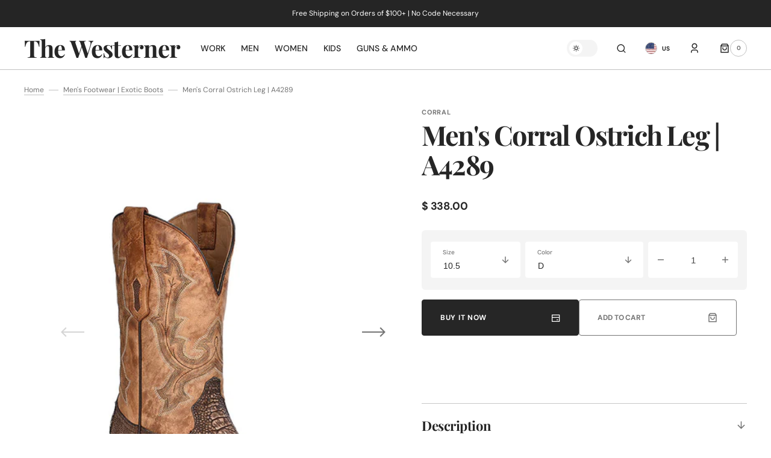

--- FILE ---
content_type: text/html; charset=utf-8
request_url: https://www.westernerinc.com/products/a4289-mns-ostrich-leg
body_size: 36269
content:
<!doctype html>
<html class="no-js" lang="en">
	<head>
		<meta charset="utf-8">
		<meta http-equiv="X-UA-Compatible" content="IE=edge">
		<meta name="viewport" content="width=device-width,initial-scale=1">
		<meta name="theme-color" content="">
		<link rel="canonical" href="https://www.westernerinc.com/products/a4289-mns-ostrich-leg">
		<link rel="preconnect" href="https://cdn.shopify.com" crossorigin>
		<script>
			const events = [
				'shopify:block:deselect',
				'shopify:block:select',
				'shopify:section:reorder',
				'shopify:section:deselect',
				'shopify:section:select',
				'shopify:section:unload',
				'shopify:section:load',
				'shopify:inspector:deactivate',
				'shopify:inspector:activate',
			];

			events.forEach(function (item, index) {
				document.addEventListener(item, function () {
					setTimeout(function () {
						if (
							!document
								.querySelectorAll("*[id^='shopify-section-template']")[0]
								.querySelector('.section-under-menu')
						) {
							killHeaderFullWide();
						}

						document
							.querySelectorAll("*[id^='shopify-section-template']")
							.forEach(function (element, index) {
								if (index !== 0) {
									element
										?.querySelector('.js-data--slideshow')
										?.classList?.remove('section-under-menu');
								}
							});

						if (document.querySelectorAll('.section-under-menu').length === 0) {
							killHeaderFullWide();
						}
					}, 0);
				});
			});

			document.addEventListener('DOMContentLoaded', function () {
				setTimeout(function () {
					if (
						!document
							.querySelectorAll("*[id^='shopify-section-template']")[0]
							.querySelector('.section-under-menu')
					) {
						killHeaderFullWide();
					}

					document
						.querySelectorAll("*[id^='shopify-section-template']")
						.forEach(function (element, index) {
							if (index !== 0) {
								element
									?.querySelector('.js-data--slideshow')
									?.classList?.remove('section-under-menu');
							}
						});

					if (document.querySelectorAll('.section-under-menu').length === 0) {
						killHeaderFullWide();
					}
				}, 0);
			});

			function killHeaderFullWide() {
				document
					.querySelector('.header-wrapper')
					.classList.remove('header-wrapper--under-menu-full');
			}
		</script><link rel="preconnect" href="https://fonts.shopifycdn.com" crossorigin><title>Men&#39;s Corral Ostrich Leg | A4289</title>

		
			<meta name="description" content="A4289 Elegant, rustic, and timeless. Ostrich leg boot with a rustic finish for the cowboy who lives every day to the fullest.The sand and rustic dark brown tone contrast perfectly with one another. The subtle, simple, and elegant stitched pattern along the 11.75-inch shaft, enhances the timeless rustic look of this sty">
		

		

<meta property="og:site_name" content="The Westerner">
<meta property="og:url" content="https://www.westernerinc.com/products/a4289-mns-ostrich-leg">
<meta property="og:title" content="Men&#39;s Corral Ostrich Leg | A4289">
<meta property="og:type" content="product">
<meta property="og:description" content="A4289 Elegant, rustic, and timeless. Ostrich leg boot with a rustic finish for the cowboy who lives every day to the fullest.The sand and rustic dark brown tone contrast perfectly with one another. The subtle, simple, and elegant stitched pattern along the 11.75-inch shaft, enhances the timeless rustic look of this sty"><meta property="og:image" content="http://www.westernerinc.com/cdn/shop/files/A4289-boot-03.jpg?v=1699759612">
  <meta property="og:image:secure_url" content="https://www.westernerinc.com/cdn/shop/files/A4289-boot-03.jpg?v=1699759612">
  <meta property="og:image:width" content="800">
  <meta property="og:image:height" content="800"><meta property="og:price:amount" content="338.00">
  <meta property="og:price:currency" content="USD"><meta name="twitter:card" content="summary_large_image">
<meta name="twitter:title" content="Men&#39;s Corral Ostrich Leg | A4289">
<meta name="twitter:description" content="A4289 Elegant, rustic, and timeless. Ostrich leg boot with a rustic finish for the cowboy who lives every day to the fullest.The sand and rustic dark brown tone contrast perfectly with one another. The subtle, simple, and elegant stitched pattern along the 11.75-inch shaft, enhances the timeless rustic look of this sty">


		<script src="//www.westernerinc.com/cdn/shop/t/13/assets/constants.js?v=57430444635880596041694702097" defer="defer"></script>
		<script src="//www.westernerinc.com/cdn/shop/t/13/assets/pubsub.js?v=2921868252632587581694702098" defer="defer"></script>
		<script src="//www.westernerinc.com/cdn/shop/t/13/assets/global.js?v=169476860399907401601699910308" defer="defer"></script><script src="//www.westernerinc.com/cdn/shop/t/13/assets/quick-add.js?v=58367672033753817231694702098" defer="defer"></script>
			<script src="//www.westernerinc.com/cdn/shop/t/13/assets/product-form.js?v=68147277516988630661694702098" defer="defer"></script>
		

		<script>window.performance && window.performance.mark && window.performance.mark('shopify.content_for_header.start');</script><meta name="google-site-verification" content="1MJhWI3xkttju_r-iSZjCcUXhabianu9b5T-l_0F_HA">
<meta id="shopify-digital-wallet" name="shopify-digital-wallet" content="/7354477/digital_wallets/dialog">
<link rel="alternate" type="application/json+oembed" href="https://www.westernerinc.com/products/a4289-mns-ostrich-leg.oembed">
<script async="async" src="/checkouts/internal/preloads.js?locale=en-US"></script>
<script id="shopify-features" type="application/json">{"accessToken":"127749292ba67545e83c5622149ab697","betas":["rich-media-storefront-analytics"],"domain":"www.westernerinc.com","predictiveSearch":true,"shopId":7354477,"locale":"en"}</script>
<script>var Shopify = Shopify || {};
Shopify.shop = "the-westerner-2.myshopify.com";
Shopify.locale = "en";
Shopify.currency = {"active":"USD","rate":"1.0"};
Shopify.country = "US";
Shopify.theme = {"name":"Sydney","id":124105752646,"schema_name":"Sydney","schema_version":"1.1.0","theme_store_id":2117,"role":"main"};
Shopify.theme.handle = "null";
Shopify.theme.style = {"id":null,"handle":null};
Shopify.cdnHost = "www.westernerinc.com/cdn";
Shopify.routes = Shopify.routes || {};
Shopify.routes.root = "/";</script>
<script type="module">!function(o){(o.Shopify=o.Shopify||{}).modules=!0}(window);</script>
<script>!function(o){function n(){var o=[];function n(){o.push(Array.prototype.slice.apply(arguments))}return n.q=o,n}var t=o.Shopify=o.Shopify||{};t.loadFeatures=n(),t.autoloadFeatures=n()}(window);</script>
<script id="shop-js-analytics" type="application/json">{"pageType":"product"}</script>
<script defer="defer" async type="module" src="//www.westernerinc.com/cdn/shopifycloud/shop-js/modules/v2/client.init-shop-cart-sync_C5BV16lS.en.esm.js"></script>
<script defer="defer" async type="module" src="//www.westernerinc.com/cdn/shopifycloud/shop-js/modules/v2/chunk.common_CygWptCX.esm.js"></script>
<script type="module">
  await import("//www.westernerinc.com/cdn/shopifycloud/shop-js/modules/v2/client.init-shop-cart-sync_C5BV16lS.en.esm.js");
await import("//www.westernerinc.com/cdn/shopifycloud/shop-js/modules/v2/chunk.common_CygWptCX.esm.js");

  window.Shopify.SignInWithShop?.initShopCartSync?.({"fedCMEnabled":true,"windoidEnabled":true});

</script>
<script>(function() {
  var isLoaded = false;
  function asyncLoad() {
    if (isLoaded) return;
    isLoaded = true;
    var urls = ["https:\/\/cdn.shopify.com\/s\/files\/1\/0735\/4477\/t\/12\/assets\/sca-qv-scripts-noconfig.js?10500540490411777573\u0026shop=the-westerner-2.myshopify.com","https:\/\/cdn.shopify.com\/s\/files\/1\/0735\/4477\/t\/12\/assets\/sca-qv-scripts-noconfig.js?1613256420494216544\u0026shop=the-westerner-2.myshopify.com","https:\/\/cdn.shopify.com\/s\/files\/1\/0735\/4477\/t\/12\/assets\/sca-qv-scripts-noconfig.js?14435799752726275382\u0026shop=the-westerner-2.myshopify.com"];
    for (var i = 0; i < urls.length; i++) {
      var s = document.createElement('script');
      s.type = 'text/javascript';
      s.async = true;
      s.src = urls[i];
      var x = document.getElementsByTagName('script')[0];
      x.parentNode.insertBefore(s, x);
    }
  };
  if(window.attachEvent) {
    window.attachEvent('onload', asyncLoad);
  } else {
    window.addEventListener('load', asyncLoad, false);
  }
})();</script>
<script id="__st">var __st={"a":7354477,"offset":-21600,"reqid":"c910c706-6ce2-4579-a000-0e8f4bca3cb2-1768729363","pageurl":"www.westernerinc.com\/products\/a4289-mns-ostrich-leg","u":"e11a9137cce8","p":"product","rtyp":"product","rid":7164580954182};</script>
<script>window.ShopifyPaypalV4VisibilityTracking = true;</script>
<script id="captcha-bootstrap">!function(){'use strict';const t='contact',e='account',n='new_comment',o=[[t,t],['blogs',n],['comments',n],[t,'customer']],c=[[e,'customer_login'],[e,'guest_login'],[e,'recover_customer_password'],[e,'create_customer']],r=t=>t.map((([t,e])=>`form[action*='/${t}']:not([data-nocaptcha='true']) input[name='form_type'][value='${e}']`)).join(','),a=t=>()=>t?[...document.querySelectorAll(t)].map((t=>t.form)):[];function s(){const t=[...o],e=r(t);return a(e)}const i='password',u='form_key',d=['recaptcha-v3-token','g-recaptcha-response','h-captcha-response',i],f=()=>{try{return window.sessionStorage}catch{return}},m='__shopify_v',_=t=>t.elements[u];function p(t,e,n=!1){try{const o=window.sessionStorage,c=JSON.parse(o.getItem(e)),{data:r}=function(t){const{data:e,action:n}=t;return t[m]||n?{data:e,action:n}:{data:t,action:n}}(c);for(const[e,n]of Object.entries(r))t.elements[e]&&(t.elements[e].value=n);n&&o.removeItem(e)}catch(o){console.error('form repopulation failed',{error:o})}}const l='form_type',E='cptcha';function T(t){t.dataset[E]=!0}const w=window,h=w.document,L='Shopify',v='ce_forms',y='captcha';let A=!1;((t,e)=>{const n=(g='f06e6c50-85a8-45c8-87d0-21a2b65856fe',I='https://cdn.shopify.com/shopifycloud/storefront-forms-hcaptcha/ce_storefront_forms_captcha_hcaptcha.v1.5.2.iife.js',D={infoText:'Protected by hCaptcha',privacyText:'Privacy',termsText:'Terms'},(t,e,n)=>{const o=w[L][v],c=o.bindForm;if(c)return c(t,g,e,D).then(n);var r;o.q.push([[t,g,e,D],n]),r=I,A||(h.body.append(Object.assign(h.createElement('script'),{id:'captcha-provider',async:!0,src:r})),A=!0)});var g,I,D;w[L]=w[L]||{},w[L][v]=w[L][v]||{},w[L][v].q=[],w[L][y]=w[L][y]||{},w[L][y].protect=function(t,e){n(t,void 0,e),T(t)},Object.freeze(w[L][y]),function(t,e,n,w,h,L){const[v,y,A,g]=function(t,e,n){const i=e?o:[],u=t?c:[],d=[...i,...u],f=r(d),m=r(i),_=r(d.filter((([t,e])=>n.includes(e))));return[a(f),a(m),a(_),s()]}(w,h,L),I=t=>{const e=t.target;return e instanceof HTMLFormElement?e:e&&e.form},D=t=>v().includes(t);t.addEventListener('submit',(t=>{const e=I(t);if(!e)return;const n=D(e)&&!e.dataset.hcaptchaBound&&!e.dataset.recaptchaBound,o=_(e),c=g().includes(e)&&(!o||!o.value);(n||c)&&t.preventDefault(),c&&!n&&(function(t){try{if(!f())return;!function(t){const e=f();if(!e)return;const n=_(t);if(!n)return;const o=n.value;o&&e.removeItem(o)}(t);const e=Array.from(Array(32),(()=>Math.random().toString(36)[2])).join('');!function(t,e){_(t)||t.append(Object.assign(document.createElement('input'),{type:'hidden',name:u})),t.elements[u].value=e}(t,e),function(t,e){const n=f();if(!n)return;const o=[...t.querySelectorAll(`input[type='${i}']`)].map((({name:t})=>t)),c=[...d,...o],r={};for(const[a,s]of new FormData(t).entries())c.includes(a)||(r[a]=s);n.setItem(e,JSON.stringify({[m]:1,action:t.action,data:r}))}(t,e)}catch(e){console.error('failed to persist form',e)}}(e),e.submit())}));const S=(t,e)=>{t&&!t.dataset[E]&&(n(t,e.some((e=>e===t))),T(t))};for(const o of['focusin','change'])t.addEventListener(o,(t=>{const e=I(t);D(e)&&S(e,y())}));const B=e.get('form_key'),M=e.get(l),P=B&&M;t.addEventListener('DOMContentLoaded',(()=>{const t=y();if(P)for(const e of t)e.elements[l].value===M&&p(e,B);[...new Set([...A(),...v().filter((t=>'true'===t.dataset.shopifyCaptcha))])].forEach((e=>S(e,t)))}))}(h,new URLSearchParams(w.location.search),n,t,e,['guest_login'])})(!0,!0)}();</script>
<script integrity="sha256-4kQ18oKyAcykRKYeNunJcIwy7WH5gtpwJnB7kiuLZ1E=" data-source-attribution="shopify.loadfeatures" defer="defer" src="//www.westernerinc.com/cdn/shopifycloud/storefront/assets/storefront/load_feature-a0a9edcb.js" crossorigin="anonymous"></script>
<script data-source-attribution="shopify.dynamic_checkout.dynamic.init">var Shopify=Shopify||{};Shopify.PaymentButton=Shopify.PaymentButton||{isStorefrontPortableWallets:!0,init:function(){window.Shopify.PaymentButton.init=function(){};var t=document.createElement("script");t.src="https://www.westernerinc.com/cdn/shopifycloud/portable-wallets/latest/portable-wallets.en.js",t.type="module",document.head.appendChild(t)}};
</script>
<script data-source-attribution="shopify.dynamic_checkout.buyer_consent">
  function portableWalletsHideBuyerConsent(e){var t=document.getElementById("shopify-buyer-consent"),n=document.getElementById("shopify-subscription-policy-button");t&&n&&(t.classList.add("hidden"),t.setAttribute("aria-hidden","true"),n.removeEventListener("click",e))}function portableWalletsShowBuyerConsent(e){var t=document.getElementById("shopify-buyer-consent"),n=document.getElementById("shopify-subscription-policy-button");t&&n&&(t.classList.remove("hidden"),t.removeAttribute("aria-hidden"),n.addEventListener("click",e))}window.Shopify?.PaymentButton&&(window.Shopify.PaymentButton.hideBuyerConsent=portableWalletsHideBuyerConsent,window.Shopify.PaymentButton.showBuyerConsent=portableWalletsShowBuyerConsent);
</script>
<script>
  function portableWalletsCleanup(e){e&&e.src&&console.error("Failed to load portable wallets script "+e.src);var t=document.querySelectorAll("shopify-accelerated-checkout .shopify-payment-button__skeleton, shopify-accelerated-checkout-cart .wallet-cart-button__skeleton"),e=document.getElementById("shopify-buyer-consent");for(let e=0;e<t.length;e++)t[e].remove();e&&e.remove()}function portableWalletsNotLoadedAsModule(e){e instanceof ErrorEvent&&"string"==typeof e.message&&e.message.includes("import.meta")&&"string"==typeof e.filename&&e.filename.includes("portable-wallets")&&(window.removeEventListener("error",portableWalletsNotLoadedAsModule),window.Shopify.PaymentButton.failedToLoad=e,"loading"===document.readyState?document.addEventListener("DOMContentLoaded",window.Shopify.PaymentButton.init):window.Shopify.PaymentButton.init())}window.addEventListener("error",portableWalletsNotLoadedAsModule);
</script>

<script type="module" src="https://www.westernerinc.com/cdn/shopifycloud/portable-wallets/latest/portable-wallets.en.js" onError="portableWalletsCleanup(this)" crossorigin="anonymous"></script>
<script nomodule>
  document.addEventListener("DOMContentLoaded", portableWalletsCleanup);
</script>

<link id="shopify-accelerated-checkout-styles" rel="stylesheet" media="screen" href="https://www.westernerinc.com/cdn/shopifycloud/portable-wallets/latest/accelerated-checkout-backwards-compat.css" crossorigin="anonymous">
<style id="shopify-accelerated-checkout-cart">
        #shopify-buyer-consent {
  margin-top: 1em;
  display: inline-block;
  width: 100%;
}

#shopify-buyer-consent.hidden {
  display: none;
}

#shopify-subscription-policy-button {
  background: none;
  border: none;
  padding: 0;
  text-decoration: underline;
  font-size: inherit;
  cursor: pointer;
}

#shopify-subscription-policy-button::before {
  box-shadow: none;
}

      </style>
<script id="sections-script" data-sections="main-product,product-recommendations,header,footer" defer="defer" src="//www.westernerinc.com/cdn/shop/t/13/compiled_assets/scripts.js?246"></script>
<script>window.performance && window.performance.mark && window.performance.mark('shopify.content_for_header.end');</script>


		<style data-shopify>
			   @font-face {
  font-family: "DM Sans";
  font-weight: 400;
  font-style: normal;
  font-display: swap;
  src: url("//www.westernerinc.com/cdn/fonts/dm_sans/dmsans_n4.ec80bd4dd7e1a334c969c265873491ae56018d72.woff2") format("woff2"),
       url("//www.westernerinc.com/cdn/fonts/dm_sans/dmsans_n4.87bdd914d8a61247b911147ae68e754d695c58a6.woff") format("woff");
}

			   @font-face {
  font-family: "Playfair Display";
  font-weight: 700;
  font-style: normal;
  font-display: swap;
  src: url("//www.westernerinc.com/cdn/fonts/playfair_display/playfairdisplay_n7.592b3435e0fff3f50b26d410c73ae7ec893f6910.woff2") format("woff2"),
       url("//www.westernerinc.com/cdn/fonts/playfair_display/playfairdisplay_n7.998b1417dec711058cce2abb61a0b8c59066498f.woff") format("woff");
}

			   @font-face {
  font-family: "DM Sans";
  font-weight: 700;
  font-style: normal;
  font-display: swap;
  src: url("//www.westernerinc.com/cdn/fonts/dm_sans/dmsans_n7.97e21d81502002291ea1de8aefb79170c6946ce5.woff2") format("woff2"),
       url("//www.westernerinc.com/cdn/fonts/dm_sans/dmsans_n7.af5c214f5116410ca1d53a2090665620e78e2e1b.woff") format("woff");
}

			   @font-face {
  font-family: "Playfair Display";
  font-weight: 700;
  font-style: normal;
  font-display: swap;
  src: url("//www.westernerinc.com/cdn/fonts/playfair_display/playfairdisplay_n7.592b3435e0fff3f50b26d410c73ae7ec893f6910.woff2") format("woff2"),
       url("//www.westernerinc.com/cdn/fonts/playfair_display/playfairdisplay_n7.998b1417dec711058cce2abb61a0b8c59066498f.woff") format("woff");
}

			   @font-face {
  font-family: "DM Sans";
  font-weight: 300;
  font-style: normal;
  font-display: swap;
  src: url("//www.westernerinc.com/cdn/fonts/dm_sans/dmsans_n3.d218434bb518134511e5205d90c23cfb8a1b261b.woff2") format("woff2"),
       url("//www.westernerinc.com/cdn/fonts/dm_sans/dmsans_n3.0c324a11de656e0e3f656188ad5de9ff34f70c04.woff") format("woff");
}

			   @font-face {
  font-family: "DM Sans";
  font-weight: 400;
  font-style: normal;
  font-display: swap;
  src: url("//www.westernerinc.com/cdn/fonts/dm_sans/dmsans_n4.ec80bd4dd7e1a334c969c265873491ae56018d72.woff2") format("woff2"),
       url("//www.westernerinc.com/cdn/fonts/dm_sans/dmsans_n4.87bdd914d8a61247b911147ae68e754d695c58a6.woff") format("woff");
}

			@font-face {
  font-family: "DM Sans";
  font-weight: 500;
  font-style: normal;
  font-display: swap;
  src: url("//www.westernerinc.com/cdn/fonts/dm_sans/dmsans_n5.8a0f1984c77eb7186ceb87c4da2173ff65eb012e.woff2") format("woff2"),
       url("//www.westernerinc.com/cdn/fonts/dm_sans/dmsans_n5.9ad2e755a89e15b3d6c53259daad5fc9609888e6.woff") format("woff");
}

			   @font-face {
  font-family: "DM Sans";
  font-weight: 700;
  font-style: normal;
  font-display: swap;
  src: url("//www.westernerinc.com/cdn/fonts/dm_sans/dmsans_n7.97e21d81502002291ea1de8aefb79170c6946ce5.woff2") format("woff2"),
       url("//www.westernerinc.com/cdn/fonts/dm_sans/dmsans_n7.af5c214f5116410ca1d53a2090665620e78e2e1b.woff") format("woff");
}

			   @font-face {
  font-family: "DM Sans";
  font-weight: 400;
  font-style: italic;
  font-display: swap;
  src: url("//www.westernerinc.com/cdn/fonts/dm_sans/dmsans_i4.b8fe05e69ee95d5a53155c346957d8cbf5081c1a.woff2") format("woff2"),
       url("//www.westernerinc.com/cdn/fonts/dm_sans/dmsans_i4.403fe28ee2ea63e142575c0aa47684d65f8c23a0.woff") format("woff");
}

			   @font-face {
  font-family: "Playfair Display";
  font-weight: 700;
  font-style: italic;
  font-display: swap;
  src: url("//www.westernerinc.com/cdn/fonts/playfair_display/playfairdisplay_i7.ba833b400bcd9c858b439c75a4a7c6eddc4c7de0.woff2") format("woff2"),
       url("//www.westernerinc.com/cdn/fonts/playfair_display/playfairdisplay_i7.4872c65919810cd2f622f4ba52cd2e9e595f11d5.woff") format("woff");
}

			   @font-face {
  font-family: "DM Sans";
  font-weight: 700;
  font-style: italic;
  font-display: swap;
  src: url("//www.westernerinc.com/cdn/fonts/dm_sans/dmsans_i7.52b57f7d7342eb7255084623d98ab83fd96e7f9b.woff2") format("woff2"),
       url("//www.westernerinc.com/cdn/fonts/dm_sans/dmsans_i7.d5e14ef18a1d4a8ce78a4187580b4eb1759c2eda.woff") format("woff");
}


			   :root {

			   --font-body-family: "DM Sans", sans-serif;
			   --font-body-style: normal;
			   --font-body-weight: 400;

			   --font-body-size: 18px;
			   --font-body-line-height: 1.5;
			   --font-secondary-text: 14px;

			   --font-heading-family: "Playfair Display", serif;
			   --font-heading-style: normal;
			   --font-heading-weight: 700;
			   --font-heading-letter-spacing: -0.2em;
			   --font-heading-line-height: 1.1;

			   --font-subtitle-family: "DM Sans", sans-serif;
			   --font-subtitle-style: normal;
			   --font-subtitle-weight: 700;
			   --font-subtitle-text-transform: uppercase;
			   --font-subtitle-size: 10px;

			   --font-heading-h1-size: 60px;
			   --font-heading-h2-size: 55px;
			   --font-heading-h3-size: 45px;
			   --font-heading-h4-size: 40px;
			   --font-heading-h5-size: 22px;
			   --font-heading-h6-size: 16px;

			   --font-heading-card-family: "Playfair Display", serif;
			   --font-heading-card-style: normal;
			   --font-heading-card-weight: 700;
			   --font-text-card-family: "DM Sans", sans-serif;
			   --font-text-card-style: normal;
			   --font-text-card-weight: 400;

			   --font-heading-card-size: 24px;
			   --font-text-card-size: 14px;

			   --font-button-family: "DM Sans", sans-serif;
			   --font-button-style: normal;
			   --font-button-weight: 700;
			   --font-button-text-transform: uppercase;

			   --font-button-family: "DM Sans", sans-serif;
			   --font-button-style: normal;
			   --font-button-weight: 700;
			   --font-button-text-transform: uppercase;
			   --font-button-letter-spacing: -0.01em;
			   --font-subtitle-letter-spacing: 0.06em;

			   --font-header-menu-family: "DM Sans", sans-serif;
			   --font-header-menu-style: normal;
			   --font-header-menu-weight: 500;
				 --font-header-menu-link-size: 14px;
			   --font-header-menu-text-transform: none;

			   --font-footer-menu-family: "DM Sans", sans-serif;
			   --font-footer-menu-style: normal;
			   --font-footer-menu-weight: 400;
			   --font-footer-link-size: 14px;
			   --font-footer-bottom-link-size: 14px;

				--font-popups-heading-family: "Playfair Display", serif;
				--font-popups-heading-style: normal;
				--font-popups-heading-weight: 700;
				--font-popups-text-family: "DM Sans", sans-serif;
				--font-popups-text-style: normal;
				--font-popups-text-weight: 400;
				--font-popup-heading-size: 30px;
				--font-popup-text-size: 14px;
				--font-notification-heading-size: 30px;
				--font-notification-text-size: 14px;

			   --color-base-text: 38, 38, 38;
			   --color-base-text-default: 38, 38, 38;
			   --color-secondary-text: 116, 116, 116;
			   --color-subheading: 116, 116, 116;
			   --color-title-text: 38, 38, 38;

			   --color-base-text-dark: , , ;
			   --color-title-text-dark: , , ;

			   --color-base-background-1: 255, 255, 255;
			   --color-base-background-2: 244, 244, 244;
			   --color-base-background-5: 193, 193, 193;
			   --color-base-background-3: 37, 37, 37;
			   --color-base-background-4: 40, 40, 40;

			   --color-announcement-bar-background-1: 37, 37, 37;
			   --color-announcement-bar-background-2: 238, 238, 238;

				 --color-header-background: 255, 255, 255;

			   --color-base-solid-button-labels: 255, 255, 255;
			   --color-base-button-background: 38, 38, 38;
			   --color-base-outline-button-labels: 255, 255, 255;
			   --color-secondary-button-labels: 38, 38, 38;
			   --color-tertiary-button-labels: 116, 116, 116;
			   --color-tertiary-button-background: , , ;
			   --payment-terms-background-color: #FFFFFF;
			   --color-overlay-background: 0, 0, 0;
			   --color-accent: 116, 116, 116;
			   --color-accent-default: 116, 116, 116;

			   --color-base-background-input: 255, 255, 255;

			   --color-base-border-input: 193, 193, 193;
			   --color-hover-border-input: 116, 116, 116;

			   --color-badge-icon: 38, 38, 38;
			   --color-background-badge-icon: 255, 255, 255;
			   --color-border: 193, 193, 193;
			   --color-background-card: 255, 255, 255
			   }

			   *,
			   *::before,
			   *::after {
			   box-sizing: inherit;
			   }

			   html {
			   box-sizing: border-box;
			   font-size: 10px;
			   height: 100%;
			   }

			   body {
			   position: relative;
			   display: grid;
			   grid-template-rows: auto auto 1fr auto;
			   grid-template-columns: 100%;
			   min-height: 100%;
			   margin: 0;
			   font-size: var(--font-body-size);
			   font-family: var(--font-body-family);
			   font-style: var(--font-body-style);
			   font-weight: var(--font-body-weight);
			   line-height: var(--font-body-line-height);
			   overflow-x: hidden;
			   }
		</style>
		<link href="//www.westernerinc.com/cdn/shop/t/13/assets/swiper-bundle.min.css?v=67104566617031410831694702100" rel="stylesheet" type="text/css" media="all" />
		<link href="//www.westernerinc.com/cdn/shop/t/13/assets/base.css?v=93532702416622353441699910304" rel="stylesheet" type="text/css" media="all" />
<link
				rel="stylesheet"
				href="//www.westernerinc.com/cdn/shop/t/13/assets/component-predictive-search.css?v=125964441760431881091699910306"
				media="print"
				onload="this.media='all'"
			><link
				rel="preload"
				as="font"
				href="//www.westernerinc.com/cdn/fonts/dm_sans/dmsans_n4.ec80bd4dd7e1a334c969c265873491ae56018d72.woff2"
				type="font/woff2"
				crossorigin
			><link
				rel="preload"
				as="font"
				href="//www.westernerinc.com/cdn/fonts/playfair_display/playfairdisplay_n7.592b3435e0fff3f50b26d410c73ae7ec893f6910.woff2"
				type="font/woff2"
				crossorigin
			><script>
			document.documentElement.className =
				document.documentElement.className.replace('no-js', 'js');
			if (Shopify.designMode) {
				document.documentElement.classList.add('shopify-design-mode');
			}
		</script>
		<script src="//www.westernerinc.com/cdn/shop/t/13/assets/jquery-3.6.0.js?v=32573363768646652941694702097" defer="defer"></script>
		<script src="//www.westernerinc.com/cdn/shop/t/13/assets/popup.js?v=110370486556622095471694702098" defer="defer"></script>
		
			<script src="//www.westernerinc.com/cdn/shop/t/13/assets/scroll-top.js?v=148004363687240193071694702098" defer="defer"></script>
		
		
		<script
			src="//www.westernerinc.com/cdn/shop/t/13/assets/swiper-bundle.min.js?v=59665753948720967221694702100"
			defer="defer"
		></script>
		<script src="//www.westernerinc.com/cdn/shop/t/13/assets/jarallax.js?v=93128699462010326281694702097" defer="defer"></script>
		<script
			src="//www.westernerinc.com/cdn/shop/t/13/assets/jarallax-video.min.js?v=155869405244917713301694702097"
			defer="defer"
		></script>
		<script src="//www.westernerinc.com/cdn/shop/t/13/assets/rellax.min.js?v=98552639405515042581694702098" defer="defer"></script>
		<script src="//www.westernerinc.com/cdn/shop/t/13/assets/gsap.min.js?v=57589129105320572601694702097" defer="defer"></script>
		<script src="//www.westernerinc.com/cdn/shop/t/13/assets/split-type.js?v=120366266086175973741694702099" defer="defer"></script>

		<script src="//www.westernerinc.com/cdn/shop/t/13/assets/image-parallax.js?v=93597832101404027351694702097" defer="defer"></script>

		<script
			src="//www.westernerinc.com/cdn/shop/t/13/assets/section-instagram-slider.js?v=86104284684003784821699910315"
			defer="defer"
		></script>
		<script
			src="//www.westernerinc.com/cdn/shop/t/13/assets/ScrollTrigger.min.js?v=172410024157382806541694702098"
			defer="defer"
		></script>
		<script
			src="//www.westernerinc.com/cdn/shop/t/13/assets/jquery.marquee.min.js?v=98632651530648313041694702097"
			defer="defer"
		></script>

      <!-- Meta Pixel Code -->

<script>

!function(f,b,e,v,n,t,s)

{if(f.fbq)return;n=f.fbq=function(){n.callMethod?

n.callMethod.apply(n,arguments):n.queue.push(arguments)};

if(!f._fbq)f._fbq=n;n.push=n;n.loaded=!0;n.version='2.0';

n.queue=[];t=b.createElement(e);t.async=!0;

t.src=v;s=b.getElementsByTagName(e)[0];

s.parentNode.insertBefore(t,s)}(window, document,'script',

'https://connect.facebook.net/en_US/fbevents.js');

fbq('init', '322555124063755');

fbq('track', 'PageView');

</script>

<noscript><img height="1" width="1" style="display:none"

src=https://www.facebook.com/tr?id=322555124063755&ev=PageView&noscript=1

/></noscript>

<!-- End Meta Pixel Code -->

 
      
	<link href="https://monorail-edge.shopifysvc.com" rel="dns-prefetch">
<script>(function(){if ("sendBeacon" in navigator && "performance" in window) {try {var session_token_from_headers = performance.getEntriesByType('navigation')[0].serverTiming.find(x => x.name == '_s').description;} catch {var session_token_from_headers = undefined;}var session_cookie_matches = document.cookie.match(/_shopify_s=([^;]*)/);var session_token_from_cookie = session_cookie_matches && session_cookie_matches.length === 2 ? session_cookie_matches[1] : "";var session_token = session_token_from_headers || session_token_from_cookie || "";function handle_abandonment_event(e) {var entries = performance.getEntries().filter(function(entry) {return /monorail-edge.shopifysvc.com/.test(entry.name);});if (!window.abandonment_tracked && entries.length === 0) {window.abandonment_tracked = true;var currentMs = Date.now();var navigation_start = performance.timing.navigationStart;var payload = {shop_id: 7354477,url: window.location.href,navigation_start,duration: currentMs - navigation_start,session_token,page_type: "product"};window.navigator.sendBeacon("https://monorail-edge.shopifysvc.com/v1/produce", JSON.stringify({schema_id: "online_store_buyer_site_abandonment/1.1",payload: payload,metadata: {event_created_at_ms: currentMs,event_sent_at_ms: currentMs}}));}}window.addEventListener('pagehide', handle_abandonment_event);}}());</script>
<script id="web-pixels-manager-setup">(function e(e,d,r,n,o){if(void 0===o&&(o={}),!Boolean(null===(a=null===(i=window.Shopify)||void 0===i?void 0:i.analytics)||void 0===a?void 0:a.replayQueue)){var i,a;window.Shopify=window.Shopify||{};var t=window.Shopify;t.analytics=t.analytics||{};var s=t.analytics;s.replayQueue=[],s.publish=function(e,d,r){return s.replayQueue.push([e,d,r]),!0};try{self.performance.mark("wpm:start")}catch(e){}var l=function(){var e={modern:/Edge?\/(1{2}[4-9]|1[2-9]\d|[2-9]\d{2}|\d{4,})\.\d+(\.\d+|)|Firefox\/(1{2}[4-9]|1[2-9]\d|[2-9]\d{2}|\d{4,})\.\d+(\.\d+|)|Chrom(ium|e)\/(9{2}|\d{3,})\.\d+(\.\d+|)|(Maci|X1{2}).+ Version\/(15\.\d+|(1[6-9]|[2-9]\d|\d{3,})\.\d+)([,.]\d+|)( \(\w+\)|)( Mobile\/\w+|) Safari\/|Chrome.+OPR\/(9{2}|\d{3,})\.\d+\.\d+|(CPU[ +]OS|iPhone[ +]OS|CPU[ +]iPhone|CPU IPhone OS|CPU iPad OS)[ +]+(15[._]\d+|(1[6-9]|[2-9]\d|\d{3,})[._]\d+)([._]\d+|)|Android:?[ /-](13[3-9]|1[4-9]\d|[2-9]\d{2}|\d{4,})(\.\d+|)(\.\d+|)|Android.+Firefox\/(13[5-9]|1[4-9]\d|[2-9]\d{2}|\d{4,})\.\d+(\.\d+|)|Android.+Chrom(ium|e)\/(13[3-9]|1[4-9]\d|[2-9]\d{2}|\d{4,})\.\d+(\.\d+|)|SamsungBrowser\/([2-9]\d|\d{3,})\.\d+/,legacy:/Edge?\/(1[6-9]|[2-9]\d|\d{3,})\.\d+(\.\d+|)|Firefox\/(5[4-9]|[6-9]\d|\d{3,})\.\d+(\.\d+|)|Chrom(ium|e)\/(5[1-9]|[6-9]\d|\d{3,})\.\d+(\.\d+|)([\d.]+$|.*Safari\/(?![\d.]+ Edge\/[\d.]+$))|(Maci|X1{2}).+ Version\/(10\.\d+|(1[1-9]|[2-9]\d|\d{3,})\.\d+)([,.]\d+|)( \(\w+\)|)( Mobile\/\w+|) Safari\/|Chrome.+OPR\/(3[89]|[4-9]\d|\d{3,})\.\d+\.\d+|(CPU[ +]OS|iPhone[ +]OS|CPU[ +]iPhone|CPU IPhone OS|CPU iPad OS)[ +]+(10[._]\d+|(1[1-9]|[2-9]\d|\d{3,})[._]\d+)([._]\d+|)|Android:?[ /-](13[3-9]|1[4-9]\d|[2-9]\d{2}|\d{4,})(\.\d+|)(\.\d+|)|Mobile Safari.+OPR\/([89]\d|\d{3,})\.\d+\.\d+|Android.+Firefox\/(13[5-9]|1[4-9]\d|[2-9]\d{2}|\d{4,})\.\d+(\.\d+|)|Android.+Chrom(ium|e)\/(13[3-9]|1[4-9]\d|[2-9]\d{2}|\d{4,})\.\d+(\.\d+|)|Android.+(UC? ?Browser|UCWEB|U3)[ /]?(15\.([5-9]|\d{2,})|(1[6-9]|[2-9]\d|\d{3,})\.\d+)\.\d+|SamsungBrowser\/(5\.\d+|([6-9]|\d{2,})\.\d+)|Android.+MQ{2}Browser\/(14(\.(9|\d{2,})|)|(1[5-9]|[2-9]\d|\d{3,})(\.\d+|))(\.\d+|)|K[Aa][Ii]OS\/(3\.\d+|([4-9]|\d{2,})\.\d+)(\.\d+|)/},d=e.modern,r=e.legacy,n=navigator.userAgent;return n.match(d)?"modern":n.match(r)?"legacy":"unknown"}(),u="modern"===l?"modern":"legacy",c=(null!=n?n:{modern:"",legacy:""})[u],f=function(e){return[e.baseUrl,"/wpm","/b",e.hashVersion,"modern"===e.buildTarget?"m":"l",".js"].join("")}({baseUrl:d,hashVersion:r,buildTarget:u}),m=function(e){var d=e.version,r=e.bundleTarget,n=e.surface,o=e.pageUrl,i=e.monorailEndpoint;return{emit:function(e){var a=e.status,t=e.errorMsg,s=(new Date).getTime(),l=JSON.stringify({metadata:{event_sent_at_ms:s},events:[{schema_id:"web_pixels_manager_load/3.1",payload:{version:d,bundle_target:r,page_url:o,status:a,surface:n,error_msg:t},metadata:{event_created_at_ms:s}}]});if(!i)return console&&console.warn&&console.warn("[Web Pixels Manager] No Monorail endpoint provided, skipping logging."),!1;try{return self.navigator.sendBeacon.bind(self.navigator)(i,l)}catch(e){}var u=new XMLHttpRequest;try{return u.open("POST",i,!0),u.setRequestHeader("Content-Type","text/plain"),u.send(l),!0}catch(e){return console&&console.warn&&console.warn("[Web Pixels Manager] Got an unhandled error while logging to Monorail."),!1}}}}({version:r,bundleTarget:l,surface:e.surface,pageUrl:self.location.href,monorailEndpoint:e.monorailEndpoint});try{o.browserTarget=l,function(e){var d=e.src,r=e.async,n=void 0===r||r,o=e.onload,i=e.onerror,a=e.sri,t=e.scriptDataAttributes,s=void 0===t?{}:t,l=document.createElement("script"),u=document.querySelector("head"),c=document.querySelector("body");if(l.async=n,l.src=d,a&&(l.integrity=a,l.crossOrigin="anonymous"),s)for(var f in s)if(Object.prototype.hasOwnProperty.call(s,f))try{l.dataset[f]=s[f]}catch(e){}if(o&&l.addEventListener("load",o),i&&l.addEventListener("error",i),u)u.appendChild(l);else{if(!c)throw new Error("Did not find a head or body element to append the script");c.appendChild(l)}}({src:f,async:!0,onload:function(){if(!function(){var e,d;return Boolean(null===(d=null===(e=window.Shopify)||void 0===e?void 0:e.analytics)||void 0===d?void 0:d.initialized)}()){var d=window.webPixelsManager.init(e)||void 0;if(d){var r=window.Shopify.analytics;r.replayQueue.forEach((function(e){var r=e[0],n=e[1],o=e[2];d.publishCustomEvent(r,n,o)})),r.replayQueue=[],r.publish=d.publishCustomEvent,r.visitor=d.visitor,r.initialized=!0}}},onerror:function(){return m.emit({status:"failed",errorMsg:"".concat(f," has failed to load")})},sri:function(e){var d=/^sha384-[A-Za-z0-9+/=]+$/;return"string"==typeof e&&d.test(e)}(c)?c:"",scriptDataAttributes:o}),m.emit({status:"loading"})}catch(e){m.emit({status:"failed",errorMsg:(null==e?void 0:e.message)||"Unknown error"})}}})({shopId: 7354477,storefrontBaseUrl: "https://www.westernerinc.com",extensionsBaseUrl: "https://extensions.shopifycdn.com/cdn/shopifycloud/web-pixels-manager",monorailEndpoint: "https://monorail-edge.shopifysvc.com/unstable/produce_batch",surface: "storefront-renderer",enabledBetaFlags: ["2dca8a86"],webPixelsConfigList: [{"id":"61734982","eventPayloadVersion":"v1","runtimeContext":"LAX","scriptVersion":"1","type":"CUSTOM","privacyPurposes":["MARKETING"],"name":"Meta pixel (migrated)"},{"id":"shopify-app-pixel","configuration":"{}","eventPayloadVersion":"v1","runtimeContext":"STRICT","scriptVersion":"0450","apiClientId":"shopify-pixel","type":"APP","privacyPurposes":["ANALYTICS","MARKETING"]},{"id":"shopify-custom-pixel","eventPayloadVersion":"v1","runtimeContext":"LAX","scriptVersion":"0450","apiClientId":"shopify-pixel","type":"CUSTOM","privacyPurposes":["ANALYTICS","MARKETING"]}],isMerchantRequest: false,initData: {"shop":{"name":"The Westerner","paymentSettings":{"currencyCode":"USD"},"myshopifyDomain":"the-westerner-2.myshopify.com","countryCode":"US","storefrontUrl":"https:\/\/www.westernerinc.com"},"customer":null,"cart":null,"checkout":null,"productVariants":[{"price":{"amount":338.0,"currencyCode":"USD"},"product":{"title":"Men's Corral Ostrich Leg |  A4289","vendor":"Corral","id":"7164580954182","untranslatedTitle":"Men's Corral Ostrich Leg |  A4289","url":"\/products\/a4289-mns-ostrich-leg","type":"Men's Boots"},"id":"40701698342982","image":{"src":"\/\/www.westernerinc.com\/cdn\/shop\/files\/A4289-boot-03.jpg?v=1699759612"},"sku":"1123471056","title":"9 \/ D","untranslatedTitle":"9 \/ D"},{"price":{"amount":338.0,"currencyCode":"USD"},"product":{"title":"Men's Corral Ostrich Leg |  A4289","vendor":"Corral","id":"7164580954182","untranslatedTitle":"Men's Corral Ostrich Leg |  A4289","url":"\/products\/a4289-mns-ostrich-leg","type":"Men's Boots"},"id":"40701698375750","image":{"src":"\/\/www.westernerinc.com\/cdn\/shop\/files\/A4289-boot-03.jpg?v=1699759612"},"sku":"1123471057","title":"9.5 \/ D","untranslatedTitle":"9.5 \/ D"},{"price":{"amount":338.0,"currencyCode":"USD"},"product":{"title":"Men's Corral Ostrich Leg |  A4289","vendor":"Corral","id":"7164580954182","untranslatedTitle":"Men's Corral Ostrich Leg |  A4289","url":"\/products\/a4289-mns-ostrich-leg","type":"Men's Boots"},"id":"40701698408518","image":{"src":"\/\/www.westernerinc.com\/cdn\/shop\/files\/A4289-boot-03.jpg?v=1699759612"},"sku":"1123471058","title":"10 \/ D","untranslatedTitle":"10 \/ D"},{"price":{"amount":338.0,"currencyCode":"USD"},"product":{"title":"Men's Corral Ostrich Leg |  A4289","vendor":"Corral","id":"7164580954182","untranslatedTitle":"Men's Corral Ostrich Leg |  A4289","url":"\/products\/a4289-mns-ostrich-leg","type":"Men's Boots"},"id":"40701698441286","image":{"src":"\/\/www.westernerinc.com\/cdn\/shop\/files\/A4289-boot-03.jpg?v=1699759612"},"sku":"1123471059","title":"10.5 \/ D","untranslatedTitle":"10.5 \/ D"},{"price":{"amount":338.0,"currencyCode":"USD"},"product":{"title":"Men's Corral Ostrich Leg |  A4289","vendor":"Corral","id":"7164580954182","untranslatedTitle":"Men's Corral Ostrich Leg |  A4289","url":"\/products\/a4289-mns-ostrich-leg","type":"Men's Boots"},"id":"40701698474054","image":{"src":"\/\/www.westernerinc.com\/cdn\/shop\/files\/A4289-boot-03.jpg?v=1699759612"},"sku":"1123471060","title":"11 \/ D","untranslatedTitle":"11 \/ D"},{"price":{"amount":338.0,"currencyCode":"USD"},"product":{"title":"Men's Corral Ostrich Leg |  A4289","vendor":"Corral","id":"7164580954182","untranslatedTitle":"Men's Corral Ostrich Leg |  A4289","url":"\/products\/a4289-mns-ostrich-leg","type":"Men's Boots"},"id":"40701698506822","image":{"src":"\/\/www.westernerinc.com\/cdn\/shop\/files\/A4289-boot-03.jpg?v=1699759612"},"sku":"1123471061","title":"11.5 \/ D","untranslatedTitle":"11.5 \/ D"},{"price":{"amount":338.0,"currencyCode":"USD"},"product":{"title":"Men's Corral Ostrich Leg |  A4289","vendor":"Corral","id":"7164580954182","untranslatedTitle":"Men's Corral Ostrich Leg |  A4289","url":"\/products\/a4289-mns-ostrich-leg","type":"Men's Boots"},"id":"40701698539590","image":{"src":"\/\/www.westernerinc.com\/cdn\/shop\/files\/A4289-boot-03.jpg?v=1699759612"},"sku":"1123471062","title":"12 \/ D","untranslatedTitle":"12 \/ D"},{"price":{"amount":338.0,"currencyCode":"USD"},"product":{"title":"Men's Corral Ostrich Leg |  A4289","vendor":"Corral","id":"7164580954182","untranslatedTitle":"Men's Corral Ostrich Leg |  A4289","url":"\/products\/a4289-mns-ostrich-leg","type":"Men's Boots"},"id":"40701698572358","image":{"src":"\/\/www.westernerinc.com\/cdn\/shop\/files\/A4289-boot-03.jpg?v=1699759612"},"sku":"1123471063","title":"13 \/ D","untranslatedTitle":"13 \/ D"},{"price":{"amount":338.0,"currencyCode":"USD"},"product":{"title":"Men's Corral Ostrich Leg |  A4289","vendor":"Corral","id":"7164580954182","untranslatedTitle":"Men's Corral Ostrich Leg |  A4289","url":"\/products\/a4289-mns-ostrich-leg","type":"Men's Boots"},"id":"40701698605126","image":{"src":"\/\/www.westernerinc.com\/cdn\/shop\/files\/A4289-boot-03.jpg?v=1699759612"},"sku":"1123471064","title":"9 \/ EE","untranslatedTitle":"9 \/ EE"},{"price":{"amount":338.0,"currencyCode":"USD"},"product":{"title":"Men's Corral Ostrich Leg |  A4289","vendor":"Corral","id":"7164580954182","untranslatedTitle":"Men's Corral Ostrich Leg |  A4289","url":"\/products\/a4289-mns-ostrich-leg","type":"Men's Boots"},"id":"40701698637894","image":{"src":"\/\/www.westernerinc.com\/cdn\/shop\/files\/A4289-boot-03.jpg?v=1699759612"},"sku":"1123471065","title":"9.5 \/ EE","untranslatedTitle":"9.5 \/ EE"},{"price":{"amount":338.0,"currencyCode":"USD"},"product":{"title":"Men's Corral Ostrich Leg |  A4289","vendor":"Corral","id":"7164580954182","untranslatedTitle":"Men's Corral Ostrich Leg |  A4289","url":"\/products\/a4289-mns-ostrich-leg","type":"Men's Boots"},"id":"40701698670662","image":{"src":"\/\/www.westernerinc.com\/cdn\/shop\/files\/A4289-boot-03.jpg?v=1699759612"},"sku":"1123471066","title":"10 \/ EE","untranslatedTitle":"10 \/ EE"},{"price":{"amount":338.0,"currencyCode":"USD"},"product":{"title":"Men's Corral Ostrich Leg |  A4289","vendor":"Corral","id":"7164580954182","untranslatedTitle":"Men's Corral Ostrich Leg |  A4289","url":"\/products\/a4289-mns-ostrich-leg","type":"Men's Boots"},"id":"40701698703430","image":{"src":"\/\/www.westernerinc.com\/cdn\/shop\/files\/A4289-boot-03.jpg?v=1699759612"},"sku":"1123471067","title":"10.5 \/ EE","untranslatedTitle":"10.5 \/ EE"},{"price":{"amount":338.0,"currencyCode":"USD"},"product":{"title":"Men's Corral Ostrich Leg |  A4289","vendor":"Corral","id":"7164580954182","untranslatedTitle":"Men's Corral Ostrich Leg |  A4289","url":"\/products\/a4289-mns-ostrich-leg","type":"Men's Boots"},"id":"40701698736198","image":{"src":"\/\/www.westernerinc.com\/cdn\/shop\/files\/A4289-boot-03.jpg?v=1699759612"},"sku":"1123471068","title":"11 \/ EE","untranslatedTitle":"11 \/ EE"},{"price":{"amount":338.0,"currencyCode":"USD"},"product":{"title":"Men's Corral Ostrich Leg |  A4289","vendor":"Corral","id":"7164580954182","untranslatedTitle":"Men's Corral Ostrich Leg |  A4289","url":"\/products\/a4289-mns-ostrich-leg","type":"Men's Boots"},"id":"40701698768966","image":{"src":"\/\/www.westernerinc.com\/cdn\/shop\/files\/A4289-boot-03.jpg?v=1699759612"},"sku":"1123471069","title":"11.5 \/ EE","untranslatedTitle":"11.5 \/ EE"},{"price":{"amount":338.0,"currencyCode":"USD"},"product":{"title":"Men's Corral Ostrich Leg |  A4289","vendor":"Corral","id":"7164580954182","untranslatedTitle":"Men's Corral Ostrich Leg |  A4289","url":"\/products\/a4289-mns-ostrich-leg","type":"Men's Boots"},"id":"40701698801734","image":{"src":"\/\/www.westernerinc.com\/cdn\/shop\/files\/A4289-boot-03.jpg?v=1699759612"},"sku":"1123471070","title":"12 \/ EE","untranslatedTitle":"12 \/ EE"},{"price":{"amount":338.0,"currencyCode":"USD"},"product":{"title":"Men's Corral Ostrich Leg |  A4289","vendor":"Corral","id":"7164580954182","untranslatedTitle":"Men's Corral Ostrich Leg |  A4289","url":"\/products\/a4289-mns-ostrich-leg","type":"Men's Boots"},"id":"40701698834502","image":{"src":"\/\/www.westernerinc.com\/cdn\/shop\/files\/A4289-boot-03.jpg?v=1699759612"},"sku":"1123471071","title":"13 \/ EE","untranslatedTitle":"13 \/ EE"}],"purchasingCompany":null},},"https://www.westernerinc.com/cdn","fcfee988w5aeb613cpc8e4bc33m6693e112",{"modern":"","legacy":""},{"shopId":"7354477","storefrontBaseUrl":"https:\/\/www.westernerinc.com","extensionBaseUrl":"https:\/\/extensions.shopifycdn.com\/cdn\/shopifycloud\/web-pixels-manager","surface":"storefront-renderer","enabledBetaFlags":"[\"2dca8a86\"]","isMerchantRequest":"false","hashVersion":"fcfee988w5aeb613cpc8e4bc33m6693e112","publish":"custom","events":"[[\"page_viewed\",{}],[\"product_viewed\",{\"productVariant\":{\"price\":{\"amount\":338.0,\"currencyCode\":\"USD\"},\"product\":{\"title\":\"Men's Corral Ostrich Leg |  A4289\",\"vendor\":\"Corral\",\"id\":\"7164580954182\",\"untranslatedTitle\":\"Men's Corral Ostrich Leg |  A4289\",\"url\":\"\/products\/a4289-mns-ostrich-leg\",\"type\":\"Men's Boots\"},\"id\":\"40701698441286\",\"image\":{\"src\":\"\/\/www.westernerinc.com\/cdn\/shop\/files\/A4289-boot-03.jpg?v=1699759612\"},\"sku\":\"1123471059\",\"title\":\"10.5 \/ D\",\"untranslatedTitle\":\"10.5 \/ D\"}}]]"});</script><script>
  window.ShopifyAnalytics = window.ShopifyAnalytics || {};
  window.ShopifyAnalytics.meta = window.ShopifyAnalytics.meta || {};
  window.ShopifyAnalytics.meta.currency = 'USD';
  var meta = {"product":{"id":7164580954182,"gid":"gid:\/\/shopify\/Product\/7164580954182","vendor":"Corral","type":"Men's Boots","handle":"a4289-mns-ostrich-leg","variants":[{"id":40701698342982,"price":33800,"name":"Men's Corral Ostrich Leg |  A4289 - 9 \/ D","public_title":"9 \/ D","sku":"1123471056"},{"id":40701698375750,"price":33800,"name":"Men's Corral Ostrich Leg |  A4289 - 9.5 \/ D","public_title":"9.5 \/ D","sku":"1123471057"},{"id":40701698408518,"price":33800,"name":"Men's Corral Ostrich Leg |  A4289 - 10 \/ D","public_title":"10 \/ D","sku":"1123471058"},{"id":40701698441286,"price":33800,"name":"Men's Corral Ostrich Leg |  A4289 - 10.5 \/ D","public_title":"10.5 \/ D","sku":"1123471059"},{"id":40701698474054,"price":33800,"name":"Men's Corral Ostrich Leg |  A4289 - 11 \/ D","public_title":"11 \/ D","sku":"1123471060"},{"id":40701698506822,"price":33800,"name":"Men's Corral Ostrich Leg |  A4289 - 11.5 \/ D","public_title":"11.5 \/ D","sku":"1123471061"},{"id":40701698539590,"price":33800,"name":"Men's Corral Ostrich Leg |  A4289 - 12 \/ D","public_title":"12 \/ D","sku":"1123471062"},{"id":40701698572358,"price":33800,"name":"Men's Corral Ostrich Leg |  A4289 - 13 \/ D","public_title":"13 \/ D","sku":"1123471063"},{"id":40701698605126,"price":33800,"name":"Men's Corral Ostrich Leg |  A4289 - 9 \/ EE","public_title":"9 \/ EE","sku":"1123471064"},{"id":40701698637894,"price":33800,"name":"Men's Corral Ostrich Leg |  A4289 - 9.5 \/ EE","public_title":"9.5 \/ EE","sku":"1123471065"},{"id":40701698670662,"price":33800,"name":"Men's Corral Ostrich Leg |  A4289 - 10 \/ EE","public_title":"10 \/ EE","sku":"1123471066"},{"id":40701698703430,"price":33800,"name":"Men's Corral Ostrich Leg |  A4289 - 10.5 \/ EE","public_title":"10.5 \/ EE","sku":"1123471067"},{"id":40701698736198,"price":33800,"name":"Men's Corral Ostrich Leg |  A4289 - 11 \/ EE","public_title":"11 \/ EE","sku":"1123471068"},{"id":40701698768966,"price":33800,"name":"Men's Corral Ostrich Leg |  A4289 - 11.5 \/ EE","public_title":"11.5 \/ EE","sku":"1123471069"},{"id":40701698801734,"price":33800,"name":"Men's Corral Ostrich Leg |  A4289 - 12 \/ EE","public_title":"12 \/ EE","sku":"1123471070"},{"id":40701698834502,"price":33800,"name":"Men's Corral Ostrich Leg |  A4289 - 13 \/ EE","public_title":"13 \/ EE","sku":"1123471071"}],"remote":false},"page":{"pageType":"product","resourceType":"product","resourceId":7164580954182,"requestId":"c910c706-6ce2-4579-a000-0e8f4bca3cb2-1768729363"}};
  for (var attr in meta) {
    window.ShopifyAnalytics.meta[attr] = meta[attr];
  }
</script>
<script class="analytics">
  (function () {
    var customDocumentWrite = function(content) {
      var jquery = null;

      if (window.jQuery) {
        jquery = window.jQuery;
      } else if (window.Checkout && window.Checkout.$) {
        jquery = window.Checkout.$;
      }

      if (jquery) {
        jquery('body').append(content);
      }
    };

    var hasLoggedConversion = function(token) {
      if (token) {
        return document.cookie.indexOf('loggedConversion=' + token) !== -1;
      }
      return false;
    }

    var setCookieIfConversion = function(token) {
      if (token) {
        var twoMonthsFromNow = new Date(Date.now());
        twoMonthsFromNow.setMonth(twoMonthsFromNow.getMonth() + 2);

        document.cookie = 'loggedConversion=' + token + '; expires=' + twoMonthsFromNow;
      }
    }

    var trekkie = window.ShopifyAnalytics.lib = window.trekkie = window.trekkie || [];
    if (trekkie.integrations) {
      return;
    }
    trekkie.methods = [
      'identify',
      'page',
      'ready',
      'track',
      'trackForm',
      'trackLink'
    ];
    trekkie.factory = function(method) {
      return function() {
        var args = Array.prototype.slice.call(arguments);
        args.unshift(method);
        trekkie.push(args);
        return trekkie;
      };
    };
    for (var i = 0; i < trekkie.methods.length; i++) {
      var key = trekkie.methods[i];
      trekkie[key] = trekkie.factory(key);
    }
    trekkie.load = function(config) {
      trekkie.config = config || {};
      trekkie.config.initialDocumentCookie = document.cookie;
      var first = document.getElementsByTagName('script')[0];
      var script = document.createElement('script');
      script.type = 'text/javascript';
      script.onerror = function(e) {
        var scriptFallback = document.createElement('script');
        scriptFallback.type = 'text/javascript';
        scriptFallback.onerror = function(error) {
                var Monorail = {
      produce: function produce(monorailDomain, schemaId, payload) {
        var currentMs = new Date().getTime();
        var event = {
          schema_id: schemaId,
          payload: payload,
          metadata: {
            event_created_at_ms: currentMs,
            event_sent_at_ms: currentMs
          }
        };
        return Monorail.sendRequest("https://" + monorailDomain + "/v1/produce", JSON.stringify(event));
      },
      sendRequest: function sendRequest(endpointUrl, payload) {
        // Try the sendBeacon API
        if (window && window.navigator && typeof window.navigator.sendBeacon === 'function' && typeof window.Blob === 'function' && !Monorail.isIos12()) {
          var blobData = new window.Blob([payload], {
            type: 'text/plain'
          });

          if (window.navigator.sendBeacon(endpointUrl, blobData)) {
            return true;
          } // sendBeacon was not successful

        } // XHR beacon

        var xhr = new XMLHttpRequest();

        try {
          xhr.open('POST', endpointUrl);
          xhr.setRequestHeader('Content-Type', 'text/plain');
          xhr.send(payload);
        } catch (e) {
          console.log(e);
        }

        return false;
      },
      isIos12: function isIos12() {
        return window.navigator.userAgent.lastIndexOf('iPhone; CPU iPhone OS 12_') !== -1 || window.navigator.userAgent.lastIndexOf('iPad; CPU OS 12_') !== -1;
      }
    };
    Monorail.produce('monorail-edge.shopifysvc.com',
      'trekkie_storefront_load_errors/1.1',
      {shop_id: 7354477,
      theme_id: 124105752646,
      app_name: "storefront",
      context_url: window.location.href,
      source_url: "//www.westernerinc.com/cdn/s/trekkie.storefront.cd680fe47e6c39ca5d5df5f0a32d569bc48c0f27.min.js"});

        };
        scriptFallback.async = true;
        scriptFallback.src = '//www.westernerinc.com/cdn/s/trekkie.storefront.cd680fe47e6c39ca5d5df5f0a32d569bc48c0f27.min.js';
        first.parentNode.insertBefore(scriptFallback, first);
      };
      script.async = true;
      script.src = '//www.westernerinc.com/cdn/s/trekkie.storefront.cd680fe47e6c39ca5d5df5f0a32d569bc48c0f27.min.js';
      first.parentNode.insertBefore(script, first);
    };
    trekkie.load(
      {"Trekkie":{"appName":"storefront","development":false,"defaultAttributes":{"shopId":7354477,"isMerchantRequest":null,"themeId":124105752646,"themeCityHash":"14959803752353731615","contentLanguage":"en","currency":"USD","eventMetadataId":"0ac0d88c-03b7-49c1-be9b-11021649d3a8"},"isServerSideCookieWritingEnabled":true,"monorailRegion":"shop_domain","enabledBetaFlags":["65f19447"]},"Session Attribution":{},"S2S":{"facebookCapiEnabled":true,"source":"trekkie-storefront-renderer","apiClientId":580111}}
    );

    var loaded = false;
    trekkie.ready(function() {
      if (loaded) return;
      loaded = true;

      window.ShopifyAnalytics.lib = window.trekkie;

      var originalDocumentWrite = document.write;
      document.write = customDocumentWrite;
      try { window.ShopifyAnalytics.merchantGoogleAnalytics.call(this); } catch(error) {};
      document.write = originalDocumentWrite;

      window.ShopifyAnalytics.lib.page(null,{"pageType":"product","resourceType":"product","resourceId":7164580954182,"requestId":"c910c706-6ce2-4579-a000-0e8f4bca3cb2-1768729363","shopifyEmitted":true});

      var match = window.location.pathname.match(/checkouts\/(.+)\/(thank_you|post_purchase)/)
      var token = match? match[1]: undefined;
      if (!hasLoggedConversion(token)) {
        setCookieIfConversion(token);
        window.ShopifyAnalytics.lib.track("Viewed Product",{"currency":"USD","variantId":40701698342982,"productId":7164580954182,"productGid":"gid:\/\/shopify\/Product\/7164580954182","name":"Men's Corral Ostrich Leg |  A4289 - 9 \/ D","price":"338.00","sku":"1123471056","brand":"Corral","variant":"9 \/ D","category":"Men's Boots","nonInteraction":true,"remote":false},undefined,undefined,{"shopifyEmitted":true});
      window.ShopifyAnalytics.lib.track("monorail:\/\/trekkie_storefront_viewed_product\/1.1",{"currency":"USD","variantId":40701698342982,"productId":7164580954182,"productGid":"gid:\/\/shopify\/Product\/7164580954182","name":"Men's Corral Ostrich Leg |  A4289 - 9 \/ D","price":"338.00","sku":"1123471056","brand":"Corral","variant":"9 \/ D","category":"Men's Boots","nonInteraction":true,"remote":false,"referer":"https:\/\/www.westernerinc.com\/products\/a4289-mns-ostrich-leg"});
      }
    });


        var eventsListenerScript = document.createElement('script');
        eventsListenerScript.async = true;
        eventsListenerScript.src = "//www.westernerinc.com/cdn/shopifycloud/storefront/assets/shop_events_listener-3da45d37.js";
        document.getElementsByTagName('head')[0].appendChild(eventsListenerScript);

})();</script>
<script
  defer
  src="https://www.westernerinc.com/cdn/shopifycloud/perf-kit/shopify-perf-kit-3.0.4.min.js"
  data-application="storefront-renderer"
  data-shop-id="7354477"
  data-render-region="gcp-us-central1"
  data-page-type="product"
  data-theme-instance-id="124105752646"
  data-theme-name="Sydney"
  data-theme-version="1.1.0"
  data-monorail-region="shop_domain"
  data-resource-timing-sampling-rate="10"
  data-shs="true"
  data-shs-beacon="true"
  data-shs-export-with-fetch="true"
  data-shs-logs-sample-rate="1"
  data-shs-beacon-endpoint="https://www.westernerinc.com/api/collect"
></script>
</head>

	<body data-scheme="light">
		<a
			class="skip-to-content-link button button--primary visually-hidden"
			href="#MainContent"
		>
			Skip to content
		</a>

		<!-- BEGIN sections: header-group -->
<div id="shopify-section-sections--14829607911494__announcement-bar" class="shopify-section shopify-section-group-header-group section-announcement"><div class="announcement-bar announcement-bar-1" role="region" aria-label="Announcement" ><div class="announcement-bar__message"><div class="announcement-bar__text"><p>Free Shipping on Orders of $100+ | No Code Necessary</p></div>
		</div></div>


</div><div id="shopify-section-sections--14829607911494__header" class="shopify-section shopify-section-group-header-group shopify-section-header"><link rel="stylesheet" href="//www.westernerinc.com/cdn/shop/t/13/assets/component-list-menu.css?v=158514605482568532531694702097" media="all">
<link rel="stylesheet" href="//www.westernerinc.com/cdn/shop/t/13/assets/component-search.css?v=46236115877716107821699910308" media="all">
<link rel="stylesheet" href="//www.westernerinc.com/cdn/shop/t/13/assets/component-menu-drawer.css?v=130010911774634763921694702097" media="all">
<link rel="stylesheet" href="//www.westernerinc.com/cdn/shop/t/13/assets/component-slider.css?v=150427545549950572891694702097" media="all">
<link rel="stylesheet" href="//www.westernerinc.com/cdn/shop/t/13/assets/template-collection.css?v=51175847778221957281694702100" media="all">
<link rel="stylesheet" href="//www.westernerinc.com/cdn/shop/t/13/assets/country-flag.css?v=132395276272099349831694702097" media="all">
<link rel="stylesheet" href="//www.westernerinc.com/cdn/shop/t/13/assets/component-price.css?v=81750174566297293971699910307" media="print" onload="this.media='all'">
<link rel="stylesheet" href="//www.westernerinc.com/cdn/shop/t/13/assets/component-badge.css?v=48675388788761669511694702096" media="print" onload="this.media='all'">

<link href="//www.westernerinc.com/cdn/shop/t/13/assets/component-loading-overlay.css?v=121516896678760906361694702097" rel="stylesheet" type="text/css" media="all" />
<link href="//www.westernerinc.com/cdn/shop/t/13/assets/component-discounts.css?v=100776894466659424831694702097" rel="stylesheet" type="text/css" media="all" />
	<link href="//www.westernerinc.com/cdn/shop/t/13/assets/component-cart-drawer.css?v=177545658720693028131694702096" rel="stylesheet" type="text/css" media="all" />
<noscript><link href="//www.westernerinc.com/cdn/shop/t/13/assets/component-list-menu.css?v=158514605482568532531694702097" rel="stylesheet" type="text/css" media="all" /></noscript>
<noscript><link href="//www.westernerinc.com/cdn/shop/t/13/assets/component-search.css?v=46236115877716107821699910308" rel="stylesheet" type="text/css" media="all" /></noscript>
<noscript><link href="//www.westernerinc.com/cdn/shop/t/13/assets/component-menu-drawer.css?v=130010911774634763921694702097" rel="stylesheet" type="text/css" media="all" /></noscript>
<noscript><link href="//www.westernerinc.com/cdn/shop/t/13/assets/component-slider.css?v=150427545549950572891694702097" rel="stylesheet" type="text/css" media="all" /></noscript>
<noscript><link href="//www.westernerinc.com/cdn/shop/t/13/assets/template-collection.css?v=51175847778221957281694702100" rel="stylesheet" type="text/css" media="all" /></noscript>
<noscript><link href="//www.westernerinc.com/cdn/shop/t/13/assets/country-flag.css?v=132395276272099349831694702097" rel="stylesheet" type="text/css" media="all" /></noscript>
<noscript><link href="//www.westernerinc.com/cdn/shop/t/13/assets/component-price.css?v=81750174566297293971699910307" rel="stylesheet" type="text/css" media="all" /></noscript>
<noscript><link href="//www.westernerinc.com/cdn/shop/t/13/assets/component-badge.css?v=48675388788761669511694702096" rel="stylesheet" type="text/css" media="all" /></noscript>

<link href="//www.westernerinc.com/cdn/shop/t/13/assets/component-article-card-small.css?v=124486851640633761921694702096" rel="stylesheet" type="text/css" media="all" />
<link href="//www.westernerinc.com/cdn/shop/t/13/assets/component-card-horizontal.css?v=171282263280277750171694702096" rel="stylesheet" type="text/css" media="all" />
<link href="//www.westernerinc.com/cdn/shop/t/13/assets/component-card.css?v=11786134242651191621699910305" rel="stylesheet" type="text/css" media="all" />
<link href="//www.westernerinc.com/cdn/shop/t/13/assets/component-newsletter.css?v=89486110231955740741694702097" rel="stylesheet" type="text/css" media="all" />
<link href="//www.westernerinc.com/cdn/shop/t/13/assets/component-predictive-search.css?v=125964441760431881091699910306" rel="stylesheet" type="text/css" media="all" />

<script src="//www.westernerinc.com/cdn/shop/t/13/assets/header.js?v=134349566555528833361699910309" defer="defer"></script>

<style>
	:root {
		--header-height: 60px;

	}
	@media screen and (min-width: 1200px) {
		:root{
			--header-height: 70px;
		}
	}
	.header {
		min-height: var(--header-height);
	}

	.header--top .header__inline-menu{
		min-height: var(--header-height);
	}

	header-drawer {
		justify-self: start;
	}

	@media screen and (min-width: 1200px) {
		header-drawer {
			display: none;
		}
	}

	.menu-drawer-container {
		display: flex;
	}

	.list-menu {
		list-style: none;
		padding: 0;
		margin: 0;
	}

	.list-menu--inline {
		display: inline-flex;
		flex-wrap: wrap;
	}

	summary.list-menu__item {
		padding-right: 2.7rem;
	}

	.list-menu__item {
		display: flex;
		align-items: center;
	}

	.list-menu__item--link {
		text-decoration: none;
		padding-bottom: 1rem;
		padding-top: 1rem;
	}

	@media screen and (min-width: 750px) {
		.list-menu__item--link {
			padding-bottom: 1rem;
			padding-top: 1rem;
		}
	}

	.shopify-section-header-fixed-hidden {
		transform: translateY(calc(var(--header-height) - var(--header-height) - var(--header-height) - var(--header-height) - var(--header-height)));
	}

	
		.shopify-section-header {
			position: sticky;
			top: -1px;
		}
	
</style>

<script src="//www.westernerinc.com/cdn/shop/t/13/assets/details-disclosure.js?v=148374180365923534441694702097" defer="defer"></script>
<script src="//www.westernerinc.com/cdn/shop/t/13/assets/details-modal.js?v=149494733562617248441694702097" defer="defer"></script><script src="//www.westernerinc.com/cdn/shop/t/13/assets/cart.js?v=95873289126432970651694702096" defer="defer"></script>
	<script src="//www.westernerinc.com/cdn/shop/t/13/assets/cart-drawer.js?v=44260131999403604181694702096" defer="defer"></script><svg xmlns="http://www.w3.org/2000/svg" class="hidden">
	<symbol id="icon-search" viewBox="0 0 16 16" fill="none">
		<path d="M12.5233 11.4628L15.7355 14.6743L14.6743 15.7355L11.4628 12.5233C10.2678 13.4812 8.7815 14.0022 7.25 14C3.524 14 0.5 10.976 0.5 7.25C0.5 3.524 3.524 0.5 7.25 0.5C10.976 0.5 14 3.524 14 7.25C14.0022 8.7815 13.4812 10.2678 12.5233 11.4628ZM11.0188 10.9063C11.9706 9.92741 12.5022 8.61532 12.5 7.25C12.5 4.349 10.1503 2 7.25 2C4.349 2 2 4.349 2 7.25C2 10.1503 4.349 12.5 7.25 12.5C8.61532 12.5022 9.92741 11.9706 10.9063 11.0188L11.0188 10.9063Z" fill="currentColor"/>
	</symbol>

	<symbol id="icon-close" class="icon icon-close" fill="none" viewBox="0 0 11 11">
		<path d="M9.00568 0.823302L5.33333 4.4989L1.66099 0.823302L1.48421 0.646368L1.30736 0.823223L0.823223 1.30736L0.646368 1.48421L0.823302 1.66099L4.4989 5.33333L0.823302 9.00568L0.646368 9.18246L0.823223 9.35931L1.30736 9.84344L1.48421 10.0203L1.66099 9.84337L5.33333 6.16777L9.00568 9.84337L9.18246 10.0203L9.35931 9.84344L9.84344 9.35931L10.0203 9.18246L9.84337 9.00568L6.16777 5.33333L9.84337 1.66099L10.0203 1.48421L9.84344 1.30736L9.35931 0.823223L9.18246 0.646368L9.00568 0.823302Z" fill="currentColor" stroke="currentColor" stroke-width="0.5"/>
	</symbol>

	<symbol id="icon-close-small" class="icon icon-close-small" viewBox="0 0 12 13">
		<path d="M8.48627 9.32917L2.82849 3.67098" stroke="currentColor" stroke-linecap="round" stroke-linejoin="round"/>
		<path d="M2.88539 9.38504L8.42932 3.61524" stroke="currentColor" stroke-linecap="round" stroke-linejoin="round"/>
	</symbol>
</svg>

<div class="header-wrapper">
	<header class="header header--left container header--has-menu"><header-drawer data-breakpoint="tablet">
				<details class="menu-drawer-container">
					<summary class="header__icon header__icon--menu header__icon--summary link link--text focus-inset" aria-label="Menu">
            <span>
              <svg
  xmlns="http://www.w3.org/2000/svg"
  aria-hidden="true"
  focusable="false"
  role="presentation"
  class="icon icon-hamburger"
  fill="none"
  viewBox="0 0 16 16"
>
  <rect width="16" height="1.5" fill="currentColor"/>
  <rect y="6" width="10" height="1.5" fill="currentColor"/>
  <rect y="12" width="16" height="1.5" fill="currentColor"/>
</svg>

							<span class="header__modal-close-button">
								<svg xmlns="http://www.w3.org/2000/svg" aria-hidden="true" focusable="false" role="presentation" class="icon icon-close" fill="none" viewBox="0 0 14 14">
<rect y="12.728" width="18" height="1.5" transform="rotate(-45 0 12.728)" fill="currentColor"/>
<rect x="1.06055" width="18" height="1.5" transform="rotate(45 1.06055 0)" fill="currentColor"/>
</svg>

							</span>
            </span>
					</summary>
					<div id="menu-drawer" class="menu-drawer motion-reduce" tabindex="-1">
						<div class="menu-drawer__inner-container container">
							<div class="menu-drawer__navigation-container">
								<nav class="menu-drawer__navigation">
									<ul class="menu-drawer__menu list-menu" role="list"><li><details>
														<summary class="menu-drawer__menu-item list-menu__item link link--text focus-inset">
															WORK
															<svg aria-hidden="true" focusable="false" role="presentation" class="icon icon-caret" viewBox="0 0 20 21">
<path d="M10.8336 13.5462L15.3036 9.07616L16.4819 10.2545L10.0002 16.7362L3.51855 10.2545L4.69689 9.07616L9.16689 13.5462V3.40283H10.8336V13.5462Z" fill="currentColor"/>
</svg>

														</summary>
														<div id="link-WORK" class="menu-drawer__submenu motion-reduce" tabindex="-1">
															<div class="menu-drawer__inner-submenu">
																<button class="menu-drawer__close-button link link--text focus-inset" aria-expanded="true">
																	<svg viewBox = "0 0 22 14" fill = "none" aria-hidden = "true" focusable = "false" role = "presentation" class = "icon icon-arrow" xmlns = "http://www.w3.org/2000/svg">
	<path d = "M15.1712 1.15214L14.9895 0.98149L14.8183 1.16262L14.3286 1.68074L14.1561 1.86323L14.3393 2.03491L18.9951 6.39689L1 6.3969L0.75 6.3969L0.75 6.6469L0.75 7.35665L0.75 7.60665L1 7.60665L18.9955 7.60665L14.3393 11.9722L14.1549 12.1451L14.3298 12.3276L14.8195 12.8386L14.9907 13.0173L15.1711 12.8479L21.2041 7.18404L21.3981 7.00183L21.2041 6.81956L15.1712 1.15214Z" fill-rule = "evenodd" clip-rule = "evenodd" fill = "currentColor"/>
</svg>

																	WORK
																</button>
																<ul class="menu-drawer__menu list-menu" role="list" tabindex="-1"><li><details>
																					<summary class="menu-drawer__menu-item link link--text list-menu__item focus-inset">
																						WORK BOOTS
																						<svg aria-hidden="true" focusable="false" role="presentation" class="icon icon-caret" viewBox="0 0 20 21">
<path d="M10.8336 13.5462L15.3036 9.07616L16.4819 10.2545L10.0002 16.7362L3.51855 10.2545L4.69689 9.07616L9.16689 13.5462V3.40283H10.8336V13.5462Z" fill="currentColor"/>
</svg>

																					</summary>
																					<div id="childlink-WORK BOOTS" class="menu-drawer__submenu motion-reduce">
																						<button class="menu-drawer__close-button link link--text focus-inset" aria-expanded="true">
																							<svg viewBox = "0 0 22 14" fill = "none" aria-hidden = "true" focusable = "false" role = "presentation" class = "icon icon-arrow" xmlns = "http://www.w3.org/2000/svg">
	<path d = "M15.1712 1.15214L14.9895 0.98149L14.8183 1.16262L14.3286 1.68074L14.1561 1.86323L14.3393 2.03491L18.9951 6.39689L1 6.3969L0.75 6.3969L0.75 6.6469L0.75 7.35665L0.75 7.60665L1 7.60665L18.9955 7.60665L14.3393 11.9722L14.1549 12.1451L14.3298 12.3276L14.8195 12.8386L14.9907 13.0173L15.1711 12.8479L21.2041 7.18404L21.3981 7.00183L21.2041 6.81956L15.1712 1.15214Z" fill-rule = "evenodd" clip-rule = "evenodd" fill = "currentColor"/>
</svg>

																							WORK BOOTS
																						</button>
																						<ul class="menu-drawer__menu list-menu" role="list" tabindex="-1"><li>
																									<a href="/collections/pull-on-work-boots"  class="menu-drawer__menu-item link link--text list-menu__item focus-inset">
																										Pull-On
																									</a>
																								</li><li>
																									<a href="/collections/lace-up-workboots"  class="menu-drawer__menu-item link link--text list-menu__item focus-inset">
																										Lace-Up
																									</a>
																								</li><li>
																									<a href="/collections/soft-toe-work-boots"  class="menu-drawer__menu-item link link--text list-menu__item focus-inset">
																										Soft Toe
																									</a>
																								</li><li>
																									<a href="/collections/safety-toe-work-boots"  class="menu-drawer__menu-item link link--text list-menu__item focus-inset">
																										Safety Toe
																									</a>
																								</li><li>
																									<a href="/collections/mens-work-boots"  class="menu-drawer__menu-item link link--text list-menu__item focus-inset">
																										SHOP ALL
																									</a>
																								</li></ul>
																					</div>
																				</details></li><li><details>
																					<summary class="menu-drawer__menu-item link link--text list-menu__item focus-inset">
																						WORKWEAR
																						<svg aria-hidden="true" focusable="false" role="presentation" class="icon icon-caret" viewBox="0 0 20 21">
<path d="M10.8336 13.5462L15.3036 9.07616L16.4819 10.2545L10.0002 16.7362L3.51855 10.2545L4.69689 9.07616L9.16689 13.5462V3.40283H10.8336V13.5462Z" fill="currentColor"/>
</svg>

																					</summary>
																					<div id="childlink-WORKWEAR" class="menu-drawer__submenu motion-reduce">
																						<button class="menu-drawer__close-button link link--text focus-inset" aria-expanded="true">
																							<svg viewBox = "0 0 22 14" fill = "none" aria-hidden = "true" focusable = "false" role = "presentation" class = "icon icon-arrow" xmlns = "http://www.w3.org/2000/svg">
	<path d = "M15.1712 1.15214L14.9895 0.98149L14.8183 1.16262L14.3286 1.68074L14.1561 1.86323L14.3393 2.03491L18.9951 6.39689L1 6.3969L0.75 6.3969L0.75 6.6469L0.75 7.35665L0.75 7.60665L1 7.60665L18.9955 7.60665L14.3393 11.9722L14.1549 12.1451L14.3298 12.3276L14.8195 12.8386L14.9907 13.0173L15.1711 12.8479L21.2041 7.18404L21.3981 7.00183L21.2041 6.81956L15.1712 1.15214Z" fill-rule = "evenodd" clip-rule = "evenodd" fill = "currentColor"/>
</svg>

																							WORKWEAR
																						</button>
																						<ul class="menu-drawer__menu list-menu" role="list" tabindex="-1"><li>
																									<a href="/collections/workwear-jeans-pants"  class="menu-drawer__menu-item link link--text list-menu__item focus-inset">
																										Jeans &amp; Pants
																									</a>
																								</li><li>
																									<a href="/collections/workwear-t-shirts-tops"  class="menu-drawer__menu-item link link--text list-menu__item focus-inset">
																										T-Shirts &amp; Tops
																									</a>
																								</li><li>
																									<a href="/collections/workwear-button-down-work-shirts"  class="menu-drawer__menu-item link link--text list-menu__item focus-inset">
																										Button Down Work Shirts
																									</a>
																								</li><li>
																									<a href="/collections/workwear-sweatshirts-hoodies"  class="menu-drawer__menu-item link link--text list-menu__item focus-inset">
																										Sweatshirts &amp; Hoodies
																									</a>
																								</li><li>
																									<a href="/collections/workwear-jackets-vests"  class="menu-drawer__menu-item link link--text list-menu__item focus-inset">
																										Jackets &amp; Vests
																									</a>
																								</li><li>
																									<a href="/collections/workwear-bibs-coveralls"  class="menu-drawer__menu-item link link--text list-menu__item focus-inset">
																										Bibs &amp; Coveralls
																									</a>
																								</li><li>
																									<a href="/collections/workwear-hats-accessories"  class="menu-drawer__menu-item link link--text list-menu__item focus-inset">
																										Hats &amp; Accessories
																									</a>
																								</li><li>
																									<a href="/collections/workwear-shop-all-mens-work-apparel"  class="menu-drawer__menu-item link link--text list-menu__item focus-inset">
																										SHOP ALL
																									</a>
																								</li></ul>
																					</div>
																				</details></li><li><details>
																					<summary class="menu-drawer__menu-item link link--text list-menu__item focus-inset">
																						FLAME RESISTANT
																						<svg aria-hidden="true" focusable="false" role="presentation" class="icon icon-caret" viewBox="0 0 20 21">
<path d="M10.8336 13.5462L15.3036 9.07616L16.4819 10.2545L10.0002 16.7362L3.51855 10.2545L4.69689 9.07616L9.16689 13.5462V3.40283H10.8336V13.5462Z" fill="currentColor"/>
</svg>

																					</summary>
																					<div id="childlink-FLAME RESISTANT" class="menu-drawer__submenu motion-reduce">
																						<button class="menu-drawer__close-button link link--text focus-inset" aria-expanded="true">
																							<svg viewBox = "0 0 22 14" fill = "none" aria-hidden = "true" focusable = "false" role = "presentation" class = "icon icon-arrow" xmlns = "http://www.w3.org/2000/svg">
	<path d = "M15.1712 1.15214L14.9895 0.98149L14.8183 1.16262L14.3286 1.68074L14.1561 1.86323L14.3393 2.03491L18.9951 6.39689L1 6.3969L0.75 6.3969L0.75 6.6469L0.75 7.35665L0.75 7.60665L1 7.60665L18.9955 7.60665L14.3393 11.9722L14.1549 12.1451L14.3298 12.3276L14.8195 12.8386L14.9907 13.0173L15.1711 12.8479L21.2041 7.18404L21.3981 7.00183L21.2041 6.81956L15.1712 1.15214Z" fill-rule = "evenodd" clip-rule = "evenodd" fill = "currentColor"/>
</svg>

																							FLAME RESISTANT
																						</button>
																						<ul class="menu-drawer__menu list-menu" role="list" tabindex="-1"><li>
																									<a href="/collections/flame-resistant-pants-jeans"  class="menu-drawer__menu-item link link--text list-menu__item focus-inset">
																										Pants &amp; Jeans
																									</a>
																								</li><li>
																									<a href="/collections/flame-resistant-tops"  class="menu-drawer__menu-item link link--text list-menu__item focus-inset">
																										Tops
																									</a>
																								</li><li>
																									<a href="/collections/flame-resistant-outerwear"  class="menu-drawer__menu-item link link--text list-menu__item focus-inset">
																										Outerwear
																									</a>
																								</li><li>
																									<a href="/collections/flame-resistant"  class="menu-drawer__menu-item link link--text list-menu__item focus-inset">
																										SHOP ALL
																									</a>
																								</li></ul>
																					</div>
																				</details></li></ul>
															</div>
														</div>
														
															
															
																
																<div class="mega-menu__items">
																	<div class="mega-menu__categories"><div class="mega-menu-categories-block mega-menu-categories-block-2">
																				<div class="mega-menu-categories_img">
																					<a  href="/collections/workwear-shop-all-mens-work-apparel">
																						
																							<img src="//www.westernerinc.com/cdn/shop/collections/F23_MNS_WORK_LaCunha_McNear_Shot9_2895_RTL_4fcfa725-ffe4-48e4-8802-737bb5eef407.jpg?v=1697646693&amp;width=1066" alt="Workwear | Shop All Men&#39;s Work Apparel" srcset="//www.westernerinc.com/cdn/shop/collections/F23_MNS_WORK_LaCunha_McNear_Shot9_2895_RTL_4fcfa725-ffe4-48e4-8802-737bb5eef407.jpg?v=1697646693&amp;width=533 533w, //www.westernerinc.com/cdn/shop/collections/F23_MNS_WORK_LaCunha_McNear_Shot9_2895_RTL_4fcfa725-ffe4-48e4-8802-737bb5eef407.jpg?v=1697646693&amp;width=720 720w, //www.westernerinc.com/cdn/shop/collections/F23_MNS_WORK_LaCunha_McNear_Shot9_2895_RTL_4fcfa725-ffe4-48e4-8802-737bb5eef407.jpg?v=1697646693&amp;width=940 940w, //www.westernerinc.com/cdn/shop/collections/F23_MNS_WORK_LaCunha_McNear_Shot9_2895_RTL_4fcfa725-ffe4-48e4-8802-737bb5eef407.jpg?v=1697646693&amp;width=1066 1066w" width="1066" height="710" loading="lazy">
																						
																					</a>
																				</div>
																				<h3>Workwear | Shop All Men's Work Apparel</h3>
																				<a class="mega-menu-categories-link link-hover-line"  href="/collections/workwear-shop-all-mens-work-apparel">
																					Shop All
																				</a>
																			</div><div class="mega-menu-categories-block mega-menu-categories-block-2">
																				<div class="mega-menu-categories_img">
																					<a  href="/collections/mens-work-boots">
																						
																							<img src="//www.westernerinc.com/cdn/shop/collections/S21_MNS_WORK_WorkDoneRight_LaCunha_Shot15_1739_RTL_33a86865-f864-4d5b-83fe-114c627d6b1f.jpg?v=1697646549&amp;width=1066" alt="Work Boots | Shop All" srcset="//www.westernerinc.com/cdn/shop/collections/S21_MNS_WORK_WorkDoneRight_LaCunha_Shot15_1739_RTL_33a86865-f864-4d5b-83fe-114c627d6b1f.jpg?v=1697646549&amp;width=533 533w, //www.westernerinc.com/cdn/shop/collections/S21_MNS_WORK_WorkDoneRight_LaCunha_Shot15_1739_RTL_33a86865-f864-4d5b-83fe-114c627d6b1f.jpg?v=1697646549&amp;width=720 720w, //www.westernerinc.com/cdn/shop/collections/S21_MNS_WORK_WorkDoneRight_LaCunha_Shot15_1739_RTL_33a86865-f864-4d5b-83fe-114c627d6b1f.jpg?v=1697646549&amp;width=940 940w, //www.westernerinc.com/cdn/shop/collections/S21_MNS_WORK_WorkDoneRight_LaCunha_Shot15_1739_RTL_33a86865-f864-4d5b-83fe-114c627d6b1f.jpg?v=1697646549&amp;width=1066 1066w" width="1066" height="710" loading="lazy">
																						
																					</a>
																				</div>
																				<h3>Work Boots | Shop All</h3>
																				<a class="mega-menu-categories-link link-hover-line"  href="/collections/mens-work-boots">
																					Shop All
																				</a>
																			</div></div>
																</div>
															
														
													
															
															
													
															
															
													
															
															
													
															
															
													
													</details></li><li><details>
														<summary class="menu-drawer__menu-item list-menu__item link link--text focus-inset">
															MEN
															<svg aria-hidden="true" focusable="false" role="presentation" class="icon icon-caret" viewBox="0 0 20 21">
<path d="M10.8336 13.5462L15.3036 9.07616L16.4819 10.2545L10.0002 16.7362L3.51855 10.2545L4.69689 9.07616L9.16689 13.5462V3.40283H10.8336V13.5462Z" fill="currentColor"/>
</svg>

														</summary>
														<div id="link-MEN" class="menu-drawer__submenu motion-reduce" tabindex="-1">
															<div class="menu-drawer__inner-submenu">
																<button class="menu-drawer__close-button link link--text focus-inset" aria-expanded="true">
																	<svg viewBox = "0 0 22 14" fill = "none" aria-hidden = "true" focusable = "false" role = "presentation" class = "icon icon-arrow" xmlns = "http://www.w3.org/2000/svg">
	<path d = "M15.1712 1.15214L14.9895 0.98149L14.8183 1.16262L14.3286 1.68074L14.1561 1.86323L14.3393 2.03491L18.9951 6.39689L1 6.3969L0.75 6.3969L0.75 6.6469L0.75 7.35665L0.75 7.60665L1 7.60665L18.9955 7.60665L14.3393 11.9722L14.1549 12.1451L14.3298 12.3276L14.8195 12.8386L14.9907 13.0173L15.1711 12.8479L21.2041 7.18404L21.3981 7.00183L21.2041 6.81956L15.1712 1.15214Z" fill-rule = "evenodd" clip-rule = "evenodd" fill = "currentColor"/>
</svg>

																	MEN
																</button>
																<ul class="menu-drawer__menu list-menu" role="list" tabindex="-1"><li><details>
																					<summary class="menu-drawer__menu-item link link--text list-menu__item focus-inset">
																						FOOTWEAR
																						<svg aria-hidden="true" focusable="false" role="presentation" class="icon icon-caret" viewBox="0 0 20 21">
<path d="M10.8336 13.5462L15.3036 9.07616L16.4819 10.2545L10.0002 16.7362L3.51855 10.2545L4.69689 9.07616L9.16689 13.5462V3.40283H10.8336V13.5462Z" fill="currentColor"/>
</svg>

																					</summary>
																					<div id="childlink-FOOTWEAR" class="menu-drawer__submenu motion-reduce">
																						<button class="menu-drawer__close-button link link--text focus-inset" aria-expanded="true">
																							<svg viewBox = "0 0 22 14" fill = "none" aria-hidden = "true" focusable = "false" role = "presentation" class = "icon icon-arrow" xmlns = "http://www.w3.org/2000/svg">
	<path d = "M15.1712 1.15214L14.9895 0.98149L14.8183 1.16262L14.3286 1.68074L14.1561 1.86323L14.3393 2.03491L18.9951 6.39689L1 6.3969L0.75 6.3969L0.75 6.6469L0.75 7.35665L0.75 7.60665L1 7.60665L18.9955 7.60665L14.3393 11.9722L14.1549 12.1451L14.3298 12.3276L14.8195 12.8386L14.9907 13.0173L15.1711 12.8479L21.2041 7.18404L21.3981 7.00183L21.2041 6.81956L15.1712 1.15214Z" fill-rule = "evenodd" clip-rule = "evenodd" fill = "currentColor"/>
</svg>

																							FOOTWEAR
																						</button>
																						<ul class="menu-drawer__menu list-menu" role="list" tabindex="-1"><li>
																									<a href="/collections/mens-footwear-exotic-boots"  target="_blank"  class="menu-drawer__menu-item link link--text list-menu__item focus-inset">
																										Exotic Boots
																									</a>
																								</li><li>
																									<a href="/collections/mens-footwear-western-boots"  target="_blank"  class="menu-drawer__menu-item link link--text list-menu__item focus-inset">
																										Western Boots
																									</a>
																								</li><li>
																									<a href="/collections/mens-footwear-workboots"  target="_blank"  class="menu-drawer__menu-item link link--text list-menu__item focus-inset">
																										Work Boots
																									</a>
																								</li><li>
																									<a href="/collections/mens-footwear-hiking-boots-shoes"  target="_blank"  class="menu-drawer__menu-item link link--text list-menu__item focus-inset">
																										Hiking &amp; Hunting Boots
																									</a>
																								</li><li>
																									<a href="/collections/mens-footwear-casual-shoes"  target="_blank"  class="menu-drawer__menu-item link link--text list-menu__item focus-inset">
																										Casual Shoes
																									</a>
																								</li><li>
																									<a href="/collections/boot-care"  target="_blank"  class="menu-drawer__menu-item link link--text list-menu__item focus-inset">
																										Boot Care
																									</a>
																								</li><li>
																									<a href="/collections/mens-footwear-shop-all"  target="_blank"  class="menu-drawer__menu-item link link--text list-menu__item focus-inset">
																										SHOP ALL
																									</a>
																								</li></ul>
																					</div>
																				</details></li><li><details>
																					<summary class="menu-drawer__menu-item link link--text list-menu__item focus-inset">
																						APPAREL
																						<svg aria-hidden="true" focusable="false" role="presentation" class="icon icon-caret" viewBox="0 0 20 21">
<path d="M10.8336 13.5462L15.3036 9.07616L16.4819 10.2545L10.0002 16.7362L3.51855 10.2545L4.69689 9.07616L9.16689 13.5462V3.40283H10.8336V13.5462Z" fill="currentColor"/>
</svg>

																					</summary>
																					<div id="childlink-APPAREL" class="menu-drawer__submenu motion-reduce">
																						<button class="menu-drawer__close-button link link--text focus-inset" aria-expanded="true">
																							<svg viewBox = "0 0 22 14" fill = "none" aria-hidden = "true" focusable = "false" role = "presentation" class = "icon icon-arrow" xmlns = "http://www.w3.org/2000/svg">
	<path d = "M15.1712 1.15214L14.9895 0.98149L14.8183 1.16262L14.3286 1.68074L14.1561 1.86323L14.3393 2.03491L18.9951 6.39689L1 6.3969L0.75 6.3969L0.75 6.6469L0.75 7.35665L0.75 7.60665L1 7.60665L18.9955 7.60665L14.3393 11.9722L14.1549 12.1451L14.3298 12.3276L14.8195 12.8386L14.9907 13.0173L15.1711 12.8479L21.2041 7.18404L21.3981 7.00183L21.2041 6.81956L15.1712 1.15214Z" fill-rule = "evenodd" clip-rule = "evenodd" fill = "currentColor"/>
</svg>

																							APPAREL
																						</button>
																						<ul class="menu-drawer__menu list-menu" role="list" tabindex="-1"><li>
																									<a href="/collections/mens-apparel-denim"  target="_blank"  class="menu-drawer__menu-item link link--text list-menu__item focus-inset">
																										Denim
																									</a>
																								</li><li>
																									<a href="/collections/mens-pants-shorts"  target="_blank"  class="menu-drawer__menu-item link link--text list-menu__item focus-inset">
																										Pants &amp; Shorts
																									</a>
																								</li><li>
																									<a href="/collections/mens-apparel-t-shirts-polos"  target="_blank"  class="menu-drawer__menu-item link link--text list-menu__item focus-inset">
																										T-Shirts &amp; Polo&#39;s
																									</a>
																								</li><li>
																									<a href="/collections/mens-apparel-button-down-shirts"  target="_blank"  class="menu-drawer__menu-item link link--text list-menu__item focus-inset">
																										Button Down Shirts
																									</a>
																								</li><li>
																									<a href="/collections/mens-apparel-sweatshirts-hoodies"  target="_blank"  class="menu-drawer__menu-item link link--text list-menu__item focus-inset">
																										Sweatshirts &amp; Hoodies
																									</a>
																								</li><li>
																									<a href="/collections/mens-apparel-jackets-vests"  target="_blank"  class="menu-drawer__menu-item link link--text list-menu__item focus-inset">
																										Jackets &amp; Vests
																									</a>
																								</li><li>
																									<a href="/collections/flame-resistant"  target="_blank"  class="menu-drawer__menu-item link link--text list-menu__item focus-inset">
																										Flame Resistant
																									</a>
																								</li><li>
																									<a href="/collections/workwear-shop-all-mens-work-apparel"  target="_blank"  class="menu-drawer__menu-item link link--text list-menu__item focus-inset">
																										Workwear
																									</a>
																								</li><li>
																									<a href="/collections/mens-apparel-shop-all"  target="_blank"  class="menu-drawer__menu-item link link--text list-menu__item focus-inset">
																										SHOP ALL
																									</a>
																								</li></ul>
																					</div>
																				</details></li><li><details>
																					<summary class="menu-drawer__menu-item link link--text list-menu__item focus-inset">
																						ACCESSORIES
																						<svg aria-hidden="true" focusable="false" role="presentation" class="icon icon-caret" viewBox="0 0 20 21">
<path d="M10.8336 13.5462L15.3036 9.07616L16.4819 10.2545L10.0002 16.7362L3.51855 10.2545L4.69689 9.07616L9.16689 13.5462V3.40283H10.8336V13.5462Z" fill="currentColor"/>
</svg>

																					</summary>
																					<div id="childlink-ACCESSORIES" class="menu-drawer__submenu motion-reduce">
																						<button class="menu-drawer__close-button link link--text focus-inset" aria-expanded="true">
																							<svg viewBox = "0 0 22 14" fill = "none" aria-hidden = "true" focusable = "false" role = "presentation" class = "icon icon-arrow" xmlns = "http://www.w3.org/2000/svg">
	<path d = "M15.1712 1.15214L14.9895 0.98149L14.8183 1.16262L14.3286 1.68074L14.1561 1.86323L14.3393 2.03491L18.9951 6.39689L1 6.3969L0.75 6.3969L0.75 6.6469L0.75 7.35665L0.75 7.60665L1 7.60665L18.9955 7.60665L14.3393 11.9722L14.1549 12.1451L14.3298 12.3276L14.8195 12.8386L14.9907 13.0173L15.1711 12.8479L21.2041 7.18404L21.3981 7.00183L21.2041 6.81956L15.1712 1.15214Z" fill-rule = "evenodd" clip-rule = "evenodd" fill = "currentColor"/>
</svg>

																							ACCESSORIES
																						</button>
																						<ul class="menu-drawer__menu list-menu" role="list" tabindex="-1"><li>
																									<a href="/collections/mens-accessories-wallets"  target="_blank"  class="menu-drawer__menu-item link link--text list-menu__item focus-inset">
																										Wallets 
																									</a>
																								</li><li>
																									<a href="/collections/mens-accessories-belts-buckles"  target="_blank"  class="menu-drawer__menu-item link link--text list-menu__item focus-inset">
																										Belts &amp; Buckles
																									</a>
																								</li><li>
																									<a href="/collections/boot-care"  target="_blank"  class="menu-drawer__menu-item link link--text list-menu__item focus-inset">
																										Boot Care
																									</a>
																								</li><li>
																									<a href="/collections/mens-boxers"  target="_blank"  class="menu-drawer__menu-item link link--text list-menu__item focus-inset">
																										Boxers
																									</a>
																								</li><li>
																									<a href="/collections/mens-cologne"  target="_blank"  class="menu-drawer__menu-item link link--text list-menu__item focus-inset">
																										Cologne
																									</a>
																								</li><li>
																									<a href="/collections/mens-accessories-headwear"  target="_blank"  class="menu-drawer__menu-item link link--text list-menu__item focus-inset">
																										Hats &amp; Caps
																									</a>
																								</li><li>
																									<a href="/collections/guns-ammo"  target="_blank"  class="menu-drawer__menu-item link link--text list-menu__item focus-inset">
																										Guns &amp; Ammo
																									</a>
																								</li><li>
																									<a href="/collections/mens-accessories-mens-gloves"  target="_blank"  class="menu-drawer__menu-item link link--text list-menu__item focus-inset">
																										Gloves
																									</a>
																								</li><li>
																									<a href="/collections/mens-accessories-socks"  target="_blank"  class="menu-drawer__menu-item link link--text list-menu__item focus-inset">
																										Socks
																									</a>
																								</li><li>
																									<a href="/collections/mens-accessories-sunglasses"  target="_blank"  class="menu-drawer__menu-item link link--text list-menu__item focus-inset">
																										Sunglasses
																									</a>
																								</li><li>
																									<a href="/collections/mens-accessories-knives-sheaths"  target="_blank"  class="menu-drawer__menu-item link link--text list-menu__item focus-inset">
																										Knives &amp; Accessories
																									</a>
																								</li><li>
																									<a href="/collections/mens-accessories-shop-all-1"  target="_blank"  class="menu-drawer__menu-item link link--text list-menu__item focus-inset">
																										SHOP ALL
																									</a>
																								</li></ul>
																					</div>
																				</details></li></ul>
															</div>
														</div>
														
															
															
													
															
															
																
																<div class="mega-menu__items">
																	<div class="mega-menu__categories"><div class="mega-menu-categories-block mega-menu-categories-block-2">
																				<div class="mega-menu-categories_img">
																					<a  href="/collections/mens-footwear-shop-all">
																						
																							<img src="//www.westernerinc.com/cdn/shop/collections/F23_MNS_WEST_Montana_LaCunha_Shot_18_14201_RTL.jpg?v=1697645514&amp;width=1066" alt="Men&#39;s Footwear | Shop All" srcset="//www.westernerinc.com/cdn/shop/collections/F23_MNS_WEST_Montana_LaCunha_Shot_18_14201_RTL.jpg?v=1697645514&amp;width=533 533w, //www.westernerinc.com/cdn/shop/collections/F23_MNS_WEST_Montana_LaCunha_Shot_18_14201_RTL.jpg?v=1697645514&amp;width=720 720w, //www.westernerinc.com/cdn/shop/collections/F23_MNS_WEST_Montana_LaCunha_Shot_18_14201_RTL.jpg?v=1697645514&amp;width=940 940w, //www.westernerinc.com/cdn/shop/collections/F23_MNS_WEST_Montana_LaCunha_Shot_18_14201_RTL.jpg?v=1697645514&amp;width=1066 1066w" width="1066" height="710" loading="lazy">
																						
																					</a>
																				</div>
																				<h3>Men's Footwear | Shop All</h3>
																				<a class="mega-menu-categories-link link-hover-line"  href="/collections/mens-footwear-shop-all">
																					Shop All
																				</a>
																			</div><div class="mega-menu-categories-block mega-menu-categories-block-2">
																				<div class="mega-menu-categories_img">
																					<a  href="/collections/mens-apparel-shop-all">
																						
																							<img src="//www.westernerinc.com/cdn/shop/collections/F21_FallOuterwear_SunValley_Maybery_Shot_32_04824_RTL.jpg?v=1697648040&amp;width=1066" alt="Men&#39;s Apparel | Shop All" srcset="//www.westernerinc.com/cdn/shop/collections/F21_FallOuterwear_SunValley_Maybery_Shot_32_04824_RTL.jpg?v=1697648040&amp;width=533 533w, //www.westernerinc.com/cdn/shop/collections/F21_FallOuterwear_SunValley_Maybery_Shot_32_04824_RTL.jpg?v=1697648040&amp;width=720 720w, //www.westernerinc.com/cdn/shop/collections/F21_FallOuterwear_SunValley_Maybery_Shot_32_04824_RTL.jpg?v=1697648040&amp;width=940 940w, //www.westernerinc.com/cdn/shop/collections/F21_FallOuterwear_SunValley_Maybery_Shot_32_04824_RTL.jpg?v=1697648040&amp;width=1066 1066w" width="1066" height="710" loading="lazy">
																						
																					</a>
																				</div>
																				<h3>Men's Apparel | Shop All</h3>
																				<a class="mega-menu-categories-link link-hover-line"  href="/collections/mens-apparel-shop-all">
																					Shop All
																				</a>
																			</div></div>
																</div>
															
														
													
															
															
													
															
															
													
															
															
													
													</details></li><li><details>
														<summary class="menu-drawer__menu-item list-menu__item link link--text focus-inset">
															WOMEN
															<svg aria-hidden="true" focusable="false" role="presentation" class="icon icon-caret" viewBox="0 0 20 21">
<path d="M10.8336 13.5462L15.3036 9.07616L16.4819 10.2545L10.0002 16.7362L3.51855 10.2545L4.69689 9.07616L9.16689 13.5462V3.40283H10.8336V13.5462Z" fill="currentColor"/>
</svg>

														</summary>
														<div id="link-WOMEN" class="menu-drawer__submenu motion-reduce" tabindex="-1">
															<div class="menu-drawer__inner-submenu">
																<button class="menu-drawer__close-button link link--text focus-inset" aria-expanded="true">
																	<svg viewBox = "0 0 22 14" fill = "none" aria-hidden = "true" focusable = "false" role = "presentation" class = "icon icon-arrow" xmlns = "http://www.w3.org/2000/svg">
	<path d = "M15.1712 1.15214L14.9895 0.98149L14.8183 1.16262L14.3286 1.68074L14.1561 1.86323L14.3393 2.03491L18.9951 6.39689L1 6.3969L0.75 6.3969L0.75 6.6469L0.75 7.35665L0.75 7.60665L1 7.60665L18.9955 7.60665L14.3393 11.9722L14.1549 12.1451L14.3298 12.3276L14.8195 12.8386L14.9907 13.0173L15.1711 12.8479L21.2041 7.18404L21.3981 7.00183L21.2041 6.81956L15.1712 1.15214Z" fill-rule = "evenodd" clip-rule = "evenodd" fill = "currentColor"/>
</svg>

																	WOMEN
																</button>
																<ul class="menu-drawer__menu list-menu" role="list" tabindex="-1"><li><details>
																					<summary class="menu-drawer__menu-item link link--text list-menu__item focus-inset">
																						FOOTWEAR
																						<svg aria-hidden="true" focusable="false" role="presentation" class="icon icon-caret" viewBox="0 0 20 21">
<path d="M10.8336 13.5462L15.3036 9.07616L16.4819 10.2545L10.0002 16.7362L3.51855 10.2545L4.69689 9.07616L9.16689 13.5462V3.40283H10.8336V13.5462Z" fill="currentColor"/>
</svg>

																					</summary>
																					<div id="childlink-FOOTWEAR" class="menu-drawer__submenu motion-reduce">
																						<button class="menu-drawer__close-button link link--text focus-inset" aria-expanded="true">
																							<svg viewBox = "0 0 22 14" fill = "none" aria-hidden = "true" focusable = "false" role = "presentation" class = "icon icon-arrow" xmlns = "http://www.w3.org/2000/svg">
	<path d = "M15.1712 1.15214L14.9895 0.98149L14.8183 1.16262L14.3286 1.68074L14.1561 1.86323L14.3393 2.03491L18.9951 6.39689L1 6.3969L0.75 6.3969L0.75 6.6469L0.75 7.35665L0.75 7.60665L1 7.60665L18.9955 7.60665L14.3393 11.9722L14.1549 12.1451L14.3298 12.3276L14.8195 12.8386L14.9907 13.0173L15.1711 12.8479L21.2041 7.18404L21.3981 7.00183L21.2041 6.81956L15.1712 1.15214Z" fill-rule = "evenodd" clip-rule = "evenodd" fill = "currentColor"/>
</svg>

																							FOOTWEAR
																						</button>
																						<ul class="menu-drawer__menu list-menu" role="list" tabindex="-1"><li>
																									<a href="/collections/womens-footwear-fashion-boots"  target="_blank"  class="menu-drawer__menu-item link link--text list-menu__item focus-inset">
																										Fashion Boots
																									</a>
																								</li><li>
																									<a href="/collections/womens-footwear-western-boots"  target="_blank"  class="menu-drawer__menu-item link link--text list-menu__item focus-inset">
																										Western Boots
																									</a>
																								</li><li>
																									<a href="/collections/womens-footwear-booties"  target="_blank"  class="menu-drawer__menu-item link link--text list-menu__item focus-inset">
																										Booties
																									</a>
																								</li><li>
																									<a href="/collections/womens-footwear-exotic-boots"  target="_blank"  class="menu-drawer__menu-item link link--text list-menu__item focus-inset">
																										Exotic Boots
																									</a>
																								</li><li>
																									<a href="/collections/womens-footwear-workboots"  target="_blank"  class="menu-drawer__menu-item link link--text list-menu__item focus-inset">
																										Work Boots
																									</a>
																								</li><li>
																									<a href="/collections/womens-footwear-casual-shoes"  target="_blank"  class="menu-drawer__menu-item link link--text list-menu__item focus-inset">
																										Casual Shoes
																									</a>
																								</li><li>
																									<a href="/collections/boot-care"  target="_blank"  class="menu-drawer__menu-item link link--text list-menu__item focus-inset">
																										Boot Care
																									</a>
																								</li><li>
																									<a href="/collections/womens-boots"  target="_blank"  class="menu-drawer__menu-item link link--text list-menu__item focus-inset">
																										SHOP ALL
																									</a>
																								</li></ul>
																					</div>
																				</details></li><li><details>
																					<summary class="menu-drawer__menu-item link link--text list-menu__item focus-inset">
																						APPAREL
																						<svg aria-hidden="true" focusable="false" role="presentation" class="icon icon-caret" viewBox="0 0 20 21">
<path d="M10.8336 13.5462L15.3036 9.07616L16.4819 10.2545L10.0002 16.7362L3.51855 10.2545L4.69689 9.07616L9.16689 13.5462V3.40283H10.8336V13.5462Z" fill="currentColor"/>
</svg>

																					</summary>
																					<div id="childlink-APPAREL" class="menu-drawer__submenu motion-reduce">
																						<button class="menu-drawer__close-button link link--text focus-inset" aria-expanded="true">
																							<svg viewBox = "0 0 22 14" fill = "none" aria-hidden = "true" focusable = "false" role = "presentation" class = "icon icon-arrow" xmlns = "http://www.w3.org/2000/svg">
	<path d = "M15.1712 1.15214L14.9895 0.98149L14.8183 1.16262L14.3286 1.68074L14.1561 1.86323L14.3393 2.03491L18.9951 6.39689L1 6.3969L0.75 6.3969L0.75 6.6469L0.75 7.35665L0.75 7.60665L1 7.60665L18.9955 7.60665L14.3393 11.9722L14.1549 12.1451L14.3298 12.3276L14.8195 12.8386L14.9907 13.0173L15.1711 12.8479L21.2041 7.18404L21.3981 7.00183L21.2041 6.81956L15.1712 1.15214Z" fill-rule = "evenodd" clip-rule = "evenodd" fill = "currentColor"/>
</svg>

																							APPAREL
																						</button>
																						<ul class="menu-drawer__menu list-menu" role="list" tabindex="-1"><li>
																									<a href="/collections/womens-apparel-denim"  target="_blank"  class="menu-drawer__menu-item link link--text list-menu__item focus-inset">
																										Denim
																									</a>
																								</li><li>
																									<a href="/collections/womens-apparel-tops-blouses"  target="_blank"  class="menu-drawer__menu-item link link--text list-menu__item focus-inset">
																										Tops &amp; Blouses
																									</a>
																								</li><li>
																									<a href="/collections/womens-apparel-dresses-skirts"  target="_blank"  class="menu-drawer__menu-item link link--text list-menu__item focus-inset">
																										Dresses &amp; Skirts
																									</a>
																								</li><li>
																									<a href="/collections/womens-apparel-outerwear"  target="_blank"  class="menu-drawer__menu-item link link--text list-menu__item focus-inset">
																										Outerwear
																									</a>
																								</li></ul>
																					</div>
																				</details></li><li><details>
																					<summary class="menu-drawer__menu-item link link--text list-menu__item focus-inset">
																						ACCESSORIES
																						<svg aria-hidden="true" focusable="false" role="presentation" class="icon icon-caret" viewBox="0 0 20 21">
<path d="M10.8336 13.5462L15.3036 9.07616L16.4819 10.2545L10.0002 16.7362L3.51855 10.2545L4.69689 9.07616L9.16689 13.5462V3.40283H10.8336V13.5462Z" fill="currentColor"/>
</svg>

																					</summary>
																					<div id="childlink-ACCESSORIES" class="menu-drawer__submenu motion-reduce">
																						<button class="menu-drawer__close-button link link--text focus-inset" aria-expanded="true">
																							<svg viewBox = "0 0 22 14" fill = "none" aria-hidden = "true" focusable = "false" role = "presentation" class = "icon icon-arrow" xmlns = "http://www.w3.org/2000/svg">
	<path d = "M15.1712 1.15214L14.9895 0.98149L14.8183 1.16262L14.3286 1.68074L14.1561 1.86323L14.3393 2.03491L18.9951 6.39689L1 6.3969L0.75 6.3969L0.75 6.6469L0.75 7.35665L0.75 7.60665L1 7.60665L18.9955 7.60665L14.3393 11.9722L14.1549 12.1451L14.3298 12.3276L14.8195 12.8386L14.9907 13.0173L15.1711 12.8479L21.2041 7.18404L21.3981 7.00183L21.2041 6.81956L15.1712 1.15214Z" fill-rule = "evenodd" clip-rule = "evenodd" fill = "currentColor"/>
</svg>

																							ACCESSORIES
																						</button>
																						<ul class="menu-drawer__menu list-menu" role="list" tabindex="-1"><li>
																									<a href="#"  target="_blank"  class="menu-drawer__menu-item link link--text list-menu__item focus-inset">
																										Belts
																									</a>
																								</li><li>
																									<a href="/collections/handbags"  target="_blank"  class="menu-drawer__menu-item link link--text list-menu__item focus-inset">
																										Handbags
																									</a>
																								</li><li>
																									<a href="#"  target="_blank"  class="menu-drawer__menu-item link link--text list-menu__item focus-inset">
																										Caps &amp; Hats
																									</a>
																								</li><li>
																									<a href="#"  target="_blank"  class="menu-drawer__menu-item link link--text list-menu__item focus-inset">
																										Jewelry
																									</a>
																								</li><li>
																									<a href="#"  target="_blank"  class="menu-drawer__menu-item link link--text list-menu__item focus-inset">
																										Socks
																									</a>
																								</li><li>
																									<a href="#"  target="_blank"  class="menu-drawer__menu-item link link--text list-menu__item focus-inset">
																										Sunglasses
																									</a>
																								</li><li>
																									<a href="#"  target="_blank"  class="menu-drawer__menu-item link link--text list-menu__item focus-inset">
																										Insoles &amp; Inserts
																									</a>
																								</li><li>
																									<a href="/collections/boot-care"  target="_blank"  class="menu-drawer__menu-item link link--text list-menu__item focus-inset">
																										Boot Care
																									</a>
																								</li></ul>
																					</div>
																				</details></li></ul>
															</div>
														</div>
														
															
															
													
															
															
													
															
															
																
																<div class="mega-menu__items">
																	<div class="mega-menu__categories"><div class="mega-menu-categories-block mega-menu-categories-block-1">
																				<div class="mega-menu-categories_img">
																					<a  href="/collections/womens-boots">
																						
																							<img src="//www.westernerinc.com/cdn/shop/collections/F19_WMS_WEST_Sullivan_HERO_DIV2_Metallic_0162.jpg?v=1697647836&amp;width=1066" alt="Women&#39;s Footwear | Shop All Women&#39;s Footwear" srcset="//www.westernerinc.com/cdn/shop/collections/F19_WMS_WEST_Sullivan_HERO_DIV2_Metallic_0162.jpg?v=1697647836&amp;width=533 533w, //www.westernerinc.com/cdn/shop/collections/F19_WMS_WEST_Sullivan_HERO_DIV2_Metallic_0162.jpg?v=1697647836&amp;width=720 720w, //www.westernerinc.com/cdn/shop/collections/F19_WMS_WEST_Sullivan_HERO_DIV2_Metallic_0162.jpg?v=1697647836&amp;width=940 940w, //www.westernerinc.com/cdn/shop/collections/F19_WMS_WEST_Sullivan_HERO_DIV2_Metallic_0162.jpg?v=1697647836&amp;width=1066 1066w" width="1066" height="710" loading="lazy">
																						
																					</a>
																				</div>
																				<h3>Women's Footwear | Shop All Women's Footwear</h3>
																				<a class="mega-menu-categories-link link-hover-line"  href="/collections/womens-boots">
																					Shop All
																				</a>
																			</div></div>
																</div>
															
														
													
															
															
													
															
															
													
													</details></li><li><details>
														<summary class="menu-drawer__menu-item list-menu__item link link--text focus-inset">
															KIDS
															<svg aria-hidden="true" focusable="false" role="presentation" class="icon icon-caret" viewBox="0 0 20 21">
<path d="M10.8336 13.5462L15.3036 9.07616L16.4819 10.2545L10.0002 16.7362L3.51855 10.2545L4.69689 9.07616L9.16689 13.5462V3.40283H10.8336V13.5462Z" fill="currentColor"/>
</svg>

														</summary>
														<div id="link-KIDS" class="menu-drawer__submenu motion-reduce" tabindex="-1">
															<div class="menu-drawer__inner-submenu">
																<button class="menu-drawer__close-button link link--text focus-inset" aria-expanded="true">
																	<svg viewBox = "0 0 22 14" fill = "none" aria-hidden = "true" focusable = "false" role = "presentation" class = "icon icon-arrow" xmlns = "http://www.w3.org/2000/svg">
	<path d = "M15.1712 1.15214L14.9895 0.98149L14.8183 1.16262L14.3286 1.68074L14.1561 1.86323L14.3393 2.03491L18.9951 6.39689L1 6.3969L0.75 6.3969L0.75 6.6469L0.75 7.35665L0.75 7.60665L1 7.60665L18.9955 7.60665L14.3393 11.9722L14.1549 12.1451L14.3298 12.3276L14.8195 12.8386L14.9907 13.0173L15.1711 12.8479L21.2041 7.18404L21.3981 7.00183L21.2041 6.81956L15.1712 1.15214Z" fill-rule = "evenodd" clip-rule = "evenodd" fill = "currentColor"/>
</svg>

																	KIDS
																</button>
																<ul class="menu-drawer__menu list-menu" role="list" tabindex="-1"><li><details>
																					<summary class="menu-drawer__menu-item link link--text list-menu__item focus-inset">
																						FOOTWEAR
																						<svg aria-hidden="true" focusable="false" role="presentation" class="icon icon-caret" viewBox="0 0 20 21">
<path d="M10.8336 13.5462L15.3036 9.07616L16.4819 10.2545L10.0002 16.7362L3.51855 10.2545L4.69689 9.07616L9.16689 13.5462V3.40283H10.8336V13.5462Z" fill="currentColor"/>
</svg>

																					</summary>
																					<div id="childlink-FOOTWEAR" class="menu-drawer__submenu motion-reduce">
																						<button class="menu-drawer__close-button link link--text focus-inset" aria-expanded="true">
																							<svg viewBox = "0 0 22 14" fill = "none" aria-hidden = "true" focusable = "false" role = "presentation" class = "icon icon-arrow" xmlns = "http://www.w3.org/2000/svg">
	<path d = "M15.1712 1.15214L14.9895 0.98149L14.8183 1.16262L14.3286 1.68074L14.1561 1.86323L14.3393 2.03491L18.9951 6.39689L1 6.3969L0.75 6.3969L0.75 6.6469L0.75 7.35665L0.75 7.60665L1 7.60665L18.9955 7.60665L14.3393 11.9722L14.1549 12.1451L14.3298 12.3276L14.8195 12.8386L14.9907 13.0173L15.1711 12.8479L21.2041 7.18404L21.3981 7.00183L21.2041 6.81956L15.1712 1.15214Z" fill-rule = "evenodd" clip-rule = "evenodd" fill = "currentColor"/>
</svg>

																							FOOTWEAR
																						</button>
																						<ul class="menu-drawer__menu list-menu" role="list" tabindex="-1"><li>
																									<a href="/collections/kids-boys-boots"  target="_blank"  class="menu-drawer__menu-item link link--text list-menu__item focus-inset">
																										Boys Boots
																									</a>
																								</li><li>
																									<a href="/collections/kids-girls-boots"  target="_blank"  class="menu-drawer__menu-item link link--text list-menu__item focus-inset">
																										Girls Boots
																									</a>
																								</li><li>
																									<a href="/collections/kids-casual-shoes"  target="_blank"  class="menu-drawer__menu-item link link--text list-menu__item focus-inset">
																										Casual Shoes
																									</a>
																								</li><li>
																									<a href="/collections/kids-toddler-boots-shoes"  target="_blank"  class="menu-drawer__menu-item link link--text list-menu__item focus-inset">
																										Toddler Boots &amp; Shoes
																									</a>
																								</li><li>
																									<a href="/collections/kids-infant-boots-shoes"  target="_blank"  class="menu-drawer__menu-item link link--text list-menu__item focus-inset">
																										Infant Boots &amp; Shoes
																									</a>
																								</li></ul>
																					</div>
																				</details></li><li><details>
																					<summary class="menu-drawer__menu-item link link--text list-menu__item focus-inset">
																						APPAREL
																						<svg aria-hidden="true" focusable="false" role="presentation" class="icon icon-caret" viewBox="0 0 20 21">
<path d="M10.8336 13.5462L15.3036 9.07616L16.4819 10.2545L10.0002 16.7362L3.51855 10.2545L4.69689 9.07616L9.16689 13.5462V3.40283H10.8336V13.5462Z" fill="currentColor"/>
</svg>

																					</summary>
																					<div id="childlink-APPAREL" class="menu-drawer__submenu motion-reduce">
																						<button class="menu-drawer__close-button link link--text focus-inset" aria-expanded="true">
																							<svg viewBox = "0 0 22 14" fill = "none" aria-hidden = "true" focusable = "false" role = "presentation" class = "icon icon-arrow" xmlns = "http://www.w3.org/2000/svg">
	<path d = "M15.1712 1.15214L14.9895 0.98149L14.8183 1.16262L14.3286 1.68074L14.1561 1.86323L14.3393 2.03491L18.9951 6.39689L1 6.3969L0.75 6.3969L0.75 6.6469L0.75 7.35665L0.75 7.60665L1 7.60665L18.9955 7.60665L14.3393 11.9722L14.1549 12.1451L14.3298 12.3276L14.8195 12.8386L14.9907 13.0173L15.1711 12.8479L21.2041 7.18404L21.3981 7.00183L21.2041 6.81956L15.1712 1.15214Z" fill-rule = "evenodd" clip-rule = "evenodd" fill = "currentColor"/>
</svg>

																							APPAREL
																						</button>
																						<ul class="menu-drawer__menu list-menu" role="list" tabindex="-1"><li>
																									<a href="/collections/kids-boys-apparel"  target="_blank"  class="menu-drawer__menu-item link link--text list-menu__item focus-inset">
																										Boys Apparel
																									</a>
																								</li><li>
																									<a href="/collections/kids-girls-apparel"  target="_blank"  class="menu-drawer__menu-item link link--text list-menu__item focus-inset">
																										Girls Apparel
																									</a>
																								</li><li>
																									<a href="/collections/kids-infant-toddler-apparel"  target="_blank"  class="menu-drawer__menu-item link link--text list-menu__item focus-inset">
																										Infant &amp; Toddler Apparel
																									</a>
																								</li></ul>
																					</div>
																				</details></li><li><details>
																					<summary class="menu-drawer__menu-item link link--text list-menu__item focus-inset">
																						ACCESSORIES
																						<svg aria-hidden="true" focusable="false" role="presentation" class="icon icon-caret" viewBox="0 0 20 21">
<path d="M10.8336 13.5462L15.3036 9.07616L16.4819 10.2545L10.0002 16.7362L3.51855 10.2545L4.69689 9.07616L9.16689 13.5462V3.40283H10.8336V13.5462Z" fill="currentColor"/>
</svg>

																					</summary>
																					<div id="childlink-ACCESSORIES" class="menu-drawer__submenu motion-reduce">
																						<button class="menu-drawer__close-button link link--text focus-inset" aria-expanded="true">
																							<svg viewBox = "0 0 22 14" fill = "none" aria-hidden = "true" focusable = "false" role = "presentation" class = "icon icon-arrow" xmlns = "http://www.w3.org/2000/svg">
	<path d = "M15.1712 1.15214L14.9895 0.98149L14.8183 1.16262L14.3286 1.68074L14.1561 1.86323L14.3393 2.03491L18.9951 6.39689L1 6.3969L0.75 6.3969L0.75 6.6469L0.75 7.35665L0.75 7.60665L1 7.60665L18.9955 7.60665L14.3393 11.9722L14.1549 12.1451L14.3298 12.3276L14.8195 12.8386L14.9907 13.0173L15.1711 12.8479L21.2041 7.18404L21.3981 7.00183L21.2041 6.81956L15.1712 1.15214Z" fill-rule = "evenodd" clip-rule = "evenodd" fill = "currentColor"/>
</svg>

																							ACCESSORIES
																						</button>
																						<ul class="menu-drawer__menu list-menu" role="list" tabindex="-1"><li>
																									<a href="/collections/kids-accessories-belts"  target="_blank"  class="menu-drawer__menu-item link link--text list-menu__item focus-inset">
																										Belts
																									</a>
																								</li><li>
																									<a href="/collections/kids-accessories-belt-buckles"  target="_blank"  class="menu-drawer__menu-item link link--text list-menu__item focus-inset">
																										Belt Buckles
																									</a>
																								</li><li>
																									<a href="/collections/kids-accessories-hats"  target="_blank"  class="menu-drawer__menu-item link link--text list-menu__item focus-inset">
																										Headwear
																									</a>
																								</li><li>
																									<a href="/collections/toys"  target="_blank"  class="menu-drawer__menu-item link link--text list-menu__item focus-inset">
																										Toys
																									</a>
																								</li></ul>
																					</div>
																				</details></li></ul>
															</div>
														</div>
														
															
															
													
															
															
													
															
															
													
															
															
																
																<div class="mega-menu__items">
																	<div class="mega-menu__categories"><div class="mega-menu-categories-block mega-menu-categories-block-2">
																				<div class="mega-menu-categories_img">
																					<a  href="/collections/kids-boys-boots">
																						
																							<img src="//www.westernerinc.com/cdn/shop/collections/S19_WMS_WEST_Sullivan_WomensPatriot_010.jpg?v=1697647719&amp;width=1066" alt="KIDS | Boys Boots" srcset="//www.westernerinc.com/cdn/shop/collections/S19_WMS_WEST_Sullivan_WomensPatriot_010.jpg?v=1697647719&amp;width=533 533w, //www.westernerinc.com/cdn/shop/collections/S19_WMS_WEST_Sullivan_WomensPatriot_010.jpg?v=1697647719&amp;width=720 720w, //www.westernerinc.com/cdn/shop/collections/S19_WMS_WEST_Sullivan_WomensPatriot_010.jpg?v=1697647719&amp;width=940 940w, //www.westernerinc.com/cdn/shop/collections/S19_WMS_WEST_Sullivan_WomensPatriot_010.jpg?v=1697647719&amp;width=1066 1066w" width="1066" height="710" loading="lazy">
																						
																					</a>
																				</div>
																				<h3>KIDS | Boys Boots</h3>
																				<a class="mega-menu-categories-link link-hover-line"  href="/collections/kids-boys-boots">
																					Shop All
																				</a>
																			</div><div class="mega-menu-categories-block mega-menu-categories-block-2">
																				<div class="mega-menu-categories_img">
																					<a  href="/collections/kids-girls-boots">
																						
																							<img src="//www.westernerinc.com/cdn/shop/collections/F20_YTH_WEST_HistoryPark_Copenhaver_409.jpg?v=1697647667&amp;width=1066" alt="KIDS | Girl&#39;s Boots" srcset="//www.westernerinc.com/cdn/shop/collections/F20_YTH_WEST_HistoryPark_Copenhaver_409.jpg?v=1697647667&amp;width=533 533w, //www.westernerinc.com/cdn/shop/collections/F20_YTH_WEST_HistoryPark_Copenhaver_409.jpg?v=1697647667&amp;width=720 720w, //www.westernerinc.com/cdn/shop/collections/F20_YTH_WEST_HistoryPark_Copenhaver_409.jpg?v=1697647667&amp;width=940 940w, //www.westernerinc.com/cdn/shop/collections/F20_YTH_WEST_HistoryPark_Copenhaver_409.jpg?v=1697647667&amp;width=1066 1066w" width="1066" height="710" loading="lazy">
																						
																					</a>
																				</div>
																				<h3>KIDS | Girl's Boots</h3>
																				<a class="mega-menu-categories-link link-hover-line"  href="/collections/kids-girls-boots">
																					Shop All
																				</a>
																			</div></div>
																</div>
															
														
													
															
															
													
													</details></li><li><a href="/collections/guns-ammo"  class="menu-drawer__menu-item list-menu__item link link--text focus-inset">
														GUNS &amp; AMMO
													</a></li></ul>
								</nav>
								
									<div class="menu-drawer__localization-wrapper"><div class="header__localization">
												<noscript><form method="post" action="/localization" id="HeaderCountryFormNoScript" accept-charset="UTF-8" class="localization-form" enctype="multipart/form-data"><input type="hidden" name="form_type" value="localization" /><input type="hidden" name="utf8" value="✓" /><input type="hidden" name="_method" value="put" /><input type="hidden" name="return_to" value="/products/a4289-mns-ostrich-leg" /><div class="localization-form__select">
															<select class="localization-selector link" name="country_code" aria-labelledby="FooterCountryLabelNoScript"><option value="CA">
																		Canada (USD $)
																	</option><option value="US" selected>
																		United States (USD $)
																	</option></select>
															<svg aria-hidden="true" focusable="false" role="presentation" class="icon icon-caret" viewBox="0 0 20 21">
<path d="M10.8336 13.5462L15.3036 9.07616L16.4819 10.2545L10.0002 16.7362L3.51855 10.2545L4.69689 9.07616L9.16689 13.5462V3.40283H10.8336V13.5462Z" fill="currentColor"/>
</svg>

														</div>
														<button class="button button--small button--secondary">
															<span>
																<span>Update country/region</span>
																<span>Update country/region</span>
															</span>
														</button></form></noscript>
												<localization-form><form method="post" action="/localization" id="HeaderCountryForm" accept-charset="UTF-8" class="localization-form" enctype="multipart/form-data"><input type="hidden" name="form_type" value="localization" /><input type="hidden" name="utf8" value="✓" /><input type="hidden" name="_method" value="put" /><input type="hidden" name="return_to" value="/products/a4289-mns-ostrich-leg" /><div class="no-js-hidden">
															<div class="disclosure">
																<button type="button" class="header__localization-button disclosure__button localization-form__select localization-selector link link--text caption-large" aria-expanded="false" aria-controls="HeaderCountryList" aria-describedby="HeaderCountryLabel" aria-label="Localization">
																	<div style="display: inline" class="currency-flag" data-value="US" aria-hidden="true"></div>
																	<span class="currency-country">US</span>
																</button>
																<ul id="HeaderCountryList" role="list" class="disclosure__list list-unstyled" hidden><li class="disclosure__item" tabindex="-1">
																			<a class="link link--text disclosure__link disclosure__link--flag link-hover-line-outer caption-large focus-inset" href="#" data-value="CA" data-flag="USD">
																				<span class="disclosure__country-name">
																					Canada
																				</span>
																				<span class="localization-form__currency">(USD $)</span>
																			</a>
																		</li><li class="disclosure__item" tabindex="-1">
																			<a class="link link--text disclosure__link disclosure__link--flag link-hover-line-outer caption-large disclosure__link--active focus-inset" href="#" aria-current="true" data-value="US" data-flag="USD">
																				<span class="disclosure__country-name">
																					United States
																				</span>
																				<span class="localization-form__currency">(USD $)</span>
																			</a>
																		</li></ul>
															</div>
															<input type="hidden" name="country_code" value="US">
														</div></form></localization-form>
											</div></div><div class="menu-drawer__utility-links"><a href="/account/login" class="button button--primary menu-drawer__account link focus-inset">
												<svg xmlns="http://www.w3.org/2000/svg" aria-hidden="true" focusable="false" role="presentation" class="icon icon-account" fill="none" viewBox="0 0 18 18">
<path d="M15 16.5H13.5V15C13.5 14.4033 13.2629 13.831 12.841 13.409C12.419 12.9871 11.8467 12.75 11.25 12.75H6.75C6.15326 12.75 5.58097 12.9871 5.15901 13.409C4.73705 13.831 4.5 14.4033 4.5 15V16.5H3V15C3 14.0054 3.39509 13.0516 4.09835 12.3483C4.80161 11.6451 5.75544 11.25 6.75 11.25H11.25C12.2446 11.25 13.1984 11.6451 13.9017 12.3483C14.6049 13.0516 15 14.0054 15 15V16.5ZM9 9.75C8.40905 9.75 7.82389 9.6336 7.27792 9.40746C6.73196 9.18131 6.23588 8.84984 5.81802 8.43198C5.40016 8.01412 5.06869 7.51804 4.84254 6.97208C4.6164 6.42611 4.5 5.84095 4.5 5.25C4.5 4.65905 4.6164 4.07389 4.84254 3.52792C5.06869 2.98196 5.40016 2.48588 5.81802 2.06802C6.23588 1.65016 6.73196 1.31869 7.27792 1.09254C7.82389 0.866396 8.40905 0.75 9 0.75C10.1935 0.75 11.3381 1.22411 12.182 2.06802C13.0259 2.91193 13.5 4.05653 13.5 5.25C13.5 6.44347 13.0259 7.58807 12.182 8.43198C11.3381 9.27589 10.1935 9.75 9 9.75ZM9 8.25C9.79565 8.25 10.5587 7.93393 11.1213 7.37132C11.6839 6.80871 12 6.04565 12 5.25C12 4.45435 11.6839 3.69129 11.1213 3.12868C10.5587 2.56607 9.79565 2.25 9 2.25C8.20435 2.25 7.44129 2.56607 6.87868 3.12868C6.31607 3.69129 6 4.45435 6 5.25C6 6.04565 6.31607 6.80871 6.87868 7.37132C7.44129 7.93393 8.20435 8.25 9 8.25Z" fill="currentColor"/>
</svg>

Log in</a>
											<div class="menu-drawer__account-register">
												<span>No account yet?</span>
												<a href="/account/register">Create Account</a>
											</div><ul class="list list-social list-unstyled" role="list"></ul>
								</div>
							</div>
						</div>
					</div>
				</details>
			</header-drawer><div class="header__offcanvas-left"><div class="header__shop-name"></div>
			</div><a href="/" class="header__heading-link link link--text focus-inset"><span class="h4">The Westerner</span></a><nav class="header__inline-menu"><ul class="list-menu list-menu--inline" role="list">
						
						<li class="list-menu--megamenu" ><div class="header__menu-item list-menu__item link link-hover-line-outer focus-inset">
									<span title="WORK">
										WORK
									</span>
								</div>
								
									<div class="header__mega-menu mega-menu">
										<div class="mega-menu__block container">
											<div class="mega-menu__wrapper ">
												
													<div class="mega-menu__heading">
														Shop Men's Workwear
													</div><ul class="mega-menu__list list-unstyled focus-inset ">
													
														<li>
															<a
																href="/collections/mens-work-boots"
																
																class="mega-menu__link  mega-menu__link-small "
																
															>
																<span>
																	WORK BOOTS
																</span>
															</a>
															
																<ul class="mega-menu__submenu list-menu motion-reduce"><li>
																			<a
																				href="/collections/pull-on-work-boots"
																				
																				class="mega-menu__link link-hover-line-long"
																				
																			>
																				<span>
																					Pull-On
																				</span>
																			</a>
																		</li><li>
																			<a
																				href="/collections/lace-up-workboots"
																				
																				class="mega-menu__link link-hover-line-long"
																				
																			>
																				<span>
																					Lace-Up
																				</span>
																			</a>
																		</li><li>
																			<a
																				href="/collections/soft-toe-work-boots"
																				
																				class="mega-menu__link link-hover-line-long"
																				
																			>
																				<span>
																					Soft Toe
																				</span>
																			</a>
																		</li><li>
																			<a
																				href="/collections/safety-toe-work-boots"
																				
																				class="mega-menu__link link-hover-line-long"
																				
																			>
																				<span>
																					Safety Toe
																				</span>
																			</a>
																		</li><li>
																			<a
																				href="/collections/mens-work-boots"
																				
																				class="mega-menu__link link-hover-line-long"
																				
																			>
																				<span>
																					SHOP ALL
																				</span>
																			</a>
																		</li></ul>
															
														</li>
													
														<li>
															<a
																href="/collections/workwear-shop-all-mens-work-apparel"
																
																class="mega-menu__link  mega-menu__link-small "
																
															>
																<span>
																	WORKWEAR
																</span>
															</a>
															
																<ul class="mega-menu__submenu list-menu motion-reduce"><li>
																			<a
																				href="/collections/workwear-jeans-pants"
																				
																				class="mega-menu__link link-hover-line-long"
																				
																			>
																				<span>
																					Jeans &amp; Pants
																				</span>
																			</a>
																		</li><li>
																			<a
																				href="/collections/workwear-t-shirts-tops"
																				
																				class="mega-menu__link link-hover-line-long"
																				
																			>
																				<span>
																					T-Shirts &amp; Tops
																				</span>
																			</a>
																		</li><li>
																			<a
																				href="/collections/workwear-button-down-work-shirts"
																				
																				class="mega-menu__link link-hover-line-long"
																				
																			>
																				<span>
																					Button Down Work Shirts
																				</span>
																			</a>
																		</li><li>
																			<a
																				href="/collections/workwear-sweatshirts-hoodies"
																				
																				class="mega-menu__link link-hover-line-long"
																				
																			>
																				<span>
																					Sweatshirts &amp; Hoodies
																				</span>
																			</a>
																		</li><li>
																			<a
																				href="/collections/workwear-jackets-vests"
																				
																				class="mega-menu__link link-hover-line-long"
																				
																			>
																				<span>
																					Jackets &amp; Vests
																				</span>
																			</a>
																		</li><li>
																			<a
																				href="/collections/workwear-bibs-coveralls"
																				
																				class="mega-menu__link link-hover-line-long"
																				
																			>
																				<span>
																					Bibs &amp; Coveralls
																				</span>
																			</a>
																		</li><li>
																			<a
																				href="/collections/workwear-hats-accessories"
																				
																				class="mega-menu__link link-hover-line-long"
																				
																			>
																				<span>
																					Hats &amp; Accessories
																				</span>
																			</a>
																		</li><li>
																			<a
																				href="/collections/workwear-shop-all-mens-work-apparel"
																				
																				class="mega-menu__link link-hover-line-long"
																				
																			>
																				<span>
																					SHOP ALL
																				</span>
																			</a>
																		</li></ul>
															
														</li>
													
														<li>
															<a
																href="/collections/flame-resistant"
																
																class="mega-menu__link  mega-menu__link-small "
																
															>
																<span>
																	FLAME RESISTANT
																</span>
															</a>
															
																<ul class="mega-menu__submenu list-menu motion-reduce"><li>
																			<a
																				href="/collections/flame-resistant-pants-jeans"
																				
																				class="mega-menu__link link-hover-line-long"
																				
																			>
																				<span>
																					Pants &amp; Jeans
																				</span>
																			</a>
																		</li><li>
																			<a
																				href="/collections/flame-resistant-tops"
																				
																				class="mega-menu__link link-hover-line-long"
																				
																			>
																				<span>
																					Tops
																				</span>
																			</a>
																		</li><li>
																			<a
																				href="/collections/flame-resistant-outerwear"
																				
																				class="mega-menu__link link-hover-line-long"
																				
																			>
																				<span>
																					Outerwear
																				</span>
																			</a>
																		</li><li>
																			<a
																				href="/collections/flame-resistant"
																				
																				class="mega-menu__link link-hover-line-long"
																				
																			>
																				<span>
																					SHOP ALL
																				</span>
																			</a>
																		</li></ul>
															
														</li>
													
												</ul>
											</div>
											
												<div class="mega-menu__items">
													<div class="mega-menu__categories"><div class="mega-menu-categories-block mega-menu-categories-block-2">
																<div class="mega-menu-categories_img">
																	<a  href="/collections/workwear-shop-all-mens-work-apparel">
																		
																			<img src="//www.westernerinc.com/cdn/shop/collections/F23_MNS_WORK_LaCunha_McNear_Shot9_2895_RTL_4fcfa725-ffe4-48e4-8802-737bb5eef407.jpg?v=1697646693&amp;width=1066" alt="Workwear | Shop All Men&#39;s Work Apparel" srcset="//www.westernerinc.com/cdn/shop/collections/F23_MNS_WORK_LaCunha_McNear_Shot9_2895_RTL_4fcfa725-ffe4-48e4-8802-737bb5eef407.jpg?v=1697646693&amp;width=533 533w, //www.westernerinc.com/cdn/shop/collections/F23_MNS_WORK_LaCunha_McNear_Shot9_2895_RTL_4fcfa725-ffe4-48e4-8802-737bb5eef407.jpg?v=1697646693&amp;width=720 720w, //www.westernerinc.com/cdn/shop/collections/F23_MNS_WORK_LaCunha_McNear_Shot9_2895_RTL_4fcfa725-ffe4-48e4-8802-737bb5eef407.jpg?v=1697646693&amp;width=940 940w, //www.westernerinc.com/cdn/shop/collections/F23_MNS_WORK_LaCunha_McNear_Shot9_2895_RTL_4fcfa725-ffe4-48e4-8802-737bb5eef407.jpg?v=1697646693&amp;width=1066 1066w" width="1066" height="710" loading="lazy">
																		
																	</a>
																</div>
																<a  href="/collections/workwear-shop-all-mens-work-apparel"><h3>Workwear | Shop All Men's Work Apparel</h3></a>
																<a class="mega-menu-categories-link link-hover-line"  href="/collections/workwear-shop-all-mens-work-apparel">
																	Shop All
																</a>
															</div><div class="mega-menu-categories-block mega-menu-categories-block-2">
																<div class="mega-menu-categories_img">
																	<a  href="/collections/mens-work-boots">
																		
																			<img src="//www.westernerinc.com/cdn/shop/collections/S21_MNS_WORK_WorkDoneRight_LaCunha_Shot15_1739_RTL_33a86865-f864-4d5b-83fe-114c627d6b1f.jpg?v=1697646549&amp;width=1066" alt="Work Boots | Shop All" srcset="//www.westernerinc.com/cdn/shop/collections/S21_MNS_WORK_WorkDoneRight_LaCunha_Shot15_1739_RTL_33a86865-f864-4d5b-83fe-114c627d6b1f.jpg?v=1697646549&amp;width=533 533w, //www.westernerinc.com/cdn/shop/collections/S21_MNS_WORK_WorkDoneRight_LaCunha_Shot15_1739_RTL_33a86865-f864-4d5b-83fe-114c627d6b1f.jpg?v=1697646549&amp;width=720 720w, //www.westernerinc.com/cdn/shop/collections/S21_MNS_WORK_WorkDoneRight_LaCunha_Shot15_1739_RTL_33a86865-f864-4d5b-83fe-114c627d6b1f.jpg?v=1697646549&amp;width=940 940w, //www.westernerinc.com/cdn/shop/collections/S21_MNS_WORK_WorkDoneRight_LaCunha_Shot15_1739_RTL_33a86865-f864-4d5b-83fe-114c627d6b1f.jpg?v=1697646549&amp;width=1066 1066w" width="1066" height="710" loading="lazy">
																		
																	</a>
																</div>
																<a  href="/collections/mens-work-boots"><h3>Work Boots | Shop All</h3></a>
																<a class="mega-menu-categories-link link-hover-line"  href="/collections/mens-work-boots">
																	Shop All
																</a>
															</div></div>
												</div>
											
										</div>
									</div>
								
</li>
						
						<li class="list-menu--megamenu" ><div class="header__menu-item list-menu__item link link-hover-line-outer focus-inset">
									<span title="MEN">
										MEN
									</span>
								</div>
								
									<div class="header__mega-menu mega-menu">
										<div class="mega-menu__block container">
											<div class="mega-menu__wrapper ">
												
													<div class="mega-menu__heading">
														Shop Our Men's Collection
													</div><ul class="mega-menu__list list-unstyled focus-inset ">
													
														<li>
															<a
																href="/collections/mens-footwear-shop-all"
																
																class="mega-menu__link  mega-menu__link-small "
																
															>
																<span>
																	FOOTWEAR
																</span>
															</a>
															
																<ul class="mega-menu__submenu list-menu motion-reduce"><li>
																			<a
																				href="/collections/mens-footwear-exotic-boots"
																				
																				class="mega-menu__link link-hover-line-long"
																				
																			>
																				<span>
																					Exotic Boots
																				</span>
																			</a>
																		</li><li>
																			<a
																				href="/collections/mens-footwear-western-boots"
																				
																				class="mega-menu__link link-hover-line-long"
																				
																			>
																				<span>
																					Western Boots
																				</span>
																			</a>
																		</li><li>
																			<a
																				href="/collections/mens-footwear-workboots"
																				
																				class="mega-menu__link link-hover-line-long"
																				
																			>
																				<span>
																					Work Boots
																				</span>
																			</a>
																		</li><li>
																			<a
																				href="/collections/mens-footwear-hiking-boots-shoes"
																				
																				class="mega-menu__link link-hover-line-long"
																				
																			>
																				<span>
																					Hiking &amp; Hunting Boots
																				</span>
																			</a>
																		</li><li>
																			<a
																				href="/collections/mens-footwear-casual-shoes"
																				
																				class="mega-menu__link link-hover-line-long"
																				
																			>
																				<span>
																					Casual Shoes
																				</span>
																			</a>
																		</li><li>
																			<a
																				href="/collections/boot-care"
																				
																				class="mega-menu__link link-hover-line-long"
																				
																			>
																				<span>
																					Boot Care
																				</span>
																			</a>
																		</li><li>
																			<a
																				href="/collections/mens-footwear-shop-all"
																				
																				class="mega-menu__link link-hover-line-long"
																				
																			>
																				<span>
																					SHOP ALL
																				</span>
																			</a>
																		</li></ul>
															
														</li>
													
														<li>
															<a
																href="/collections/mens-apparel-shop-all"
																
																class="mega-menu__link  mega-menu__link-small "
																
															>
																<span>
																	APPAREL
																</span>
															</a>
															
																<ul class="mega-menu__submenu list-menu motion-reduce"><li>
																			<a
																				href="/collections/mens-apparel-denim"
																				
																				class="mega-menu__link link-hover-line-long"
																				
																			>
																				<span>
																					Denim
																				</span>
																			</a>
																		</li><li>
																			<a
																				href="/collections/mens-pants-shorts"
																				
																				class="mega-menu__link link-hover-line-long"
																				
																			>
																				<span>
																					Pants &amp; Shorts
																				</span>
																			</a>
																		</li><li>
																			<a
																				href="/collections/mens-apparel-t-shirts-polos"
																				
																				class="mega-menu__link link-hover-line-long"
																				
																			>
																				<span>
																					T-Shirts &amp; Polo&#39;s
																				</span>
																			</a>
																		</li><li>
																			<a
																				href="/collections/mens-apparel-button-down-shirts"
																				
																				class="mega-menu__link link-hover-line-long"
																				
																			>
																				<span>
																					Button Down Shirts
																				</span>
																			</a>
																		</li><li>
																			<a
																				href="/collections/mens-apparel-sweatshirts-hoodies"
																				
																				class="mega-menu__link link-hover-line-long"
																				
																			>
																				<span>
																					Sweatshirts &amp; Hoodies
																				</span>
																			</a>
																		</li><li>
																			<a
																				href="/collections/mens-apparel-jackets-vests"
																				
																				class="mega-menu__link link-hover-line-long"
																				
																			>
																				<span>
																					Jackets &amp; Vests
																				</span>
																			</a>
																		</li><li>
																			<a
																				href="/collections/flame-resistant"
																				
																				class="mega-menu__link link-hover-line-long"
																				
																			>
																				<span>
																					Flame Resistant
																				</span>
																			</a>
																		</li><li>
																			<a
																				href="/collections/workwear-shop-all-mens-work-apparel"
																				
																				class="mega-menu__link link-hover-line-long"
																				
																			>
																				<span>
																					Workwear
																				</span>
																			</a>
																		</li><li>
																			<a
																				href="/collections/mens-apparel-shop-all"
																				
																				class="mega-menu__link link-hover-line-long"
																				
																			>
																				<span>
																					SHOP ALL
																				</span>
																			</a>
																		</li></ul>
															
														</li>
													
														<li>
															<a
																href="/collections/mens-accessories-shop-all-1"
																
																class="mega-menu__link  mega-menu__link-small "
																
															>
																<span>
																	ACCESSORIES
																</span>
															</a>
															
																<ul class="mega-menu__submenu list-menu motion-reduce"><li>
																			<a
																				href="/collections/mens-accessories-wallets"
																				
																				class="mega-menu__link link-hover-line-long"
																				
																			>
																				<span>
																					Wallets 
																				</span>
																			</a>
																		</li><li>
																			<a
																				href="/collections/mens-accessories-belts-buckles"
																				
																				class="mega-menu__link link-hover-line-long"
																				
																			>
																				<span>
																					Belts &amp; Buckles
																				</span>
																			</a>
																		</li><li>
																			<a
																				href="/collections/boot-care"
																				
																				class="mega-menu__link link-hover-line-long"
																				
																			>
																				<span>
																					Boot Care
																				</span>
																			</a>
																		</li><li>
																			<a
																				href="/collections/mens-boxers"
																				
																				class="mega-menu__link link-hover-line-long"
																				
																			>
																				<span>
																					Boxers
																				</span>
																			</a>
																		</li><li>
																			<a
																				href="/collections/mens-cologne"
																				
																				class="mega-menu__link link-hover-line-long"
																				
																			>
																				<span>
																					Cologne
																				</span>
																			</a>
																		</li><li>
																			<a
																				href="/collections/mens-accessories-headwear"
																				
																				class="mega-menu__link link-hover-line-long"
																				
																			>
																				<span>
																					Hats &amp; Caps
																				</span>
																			</a>
																		</li><li>
																			<a
																				href="/collections/guns-ammo"
																				
																				class="mega-menu__link link-hover-line-long"
																				
																			>
																				<span>
																					Guns &amp; Ammo
																				</span>
																			</a>
																		</li><li>
																			<a
																				href="/collections/mens-accessories-mens-gloves"
																				
																				class="mega-menu__link link-hover-line-long"
																				
																			>
																				<span>
																					Gloves
																				</span>
																			</a>
																		</li><li>
																			<a
																				href="/collections/mens-accessories-socks"
																				
																				class="mega-menu__link link-hover-line-long"
																				
																			>
																				<span>
																					Socks
																				</span>
																			</a>
																		</li><li>
																			<a
																				href="/collections/mens-accessories-sunglasses"
																				
																				class="mega-menu__link link-hover-line-long"
																				
																			>
																				<span>
																					Sunglasses
																				</span>
																			</a>
																		</li><li>
																			<a
																				href="/collections/mens-accessories-knives-sheaths"
																				
																				class="mega-menu__link link-hover-line-long"
																				
																			>
																				<span>
																					Knives &amp; Accessories
																				</span>
																			</a>
																		</li><li>
																			<a
																				href="/collections/mens-accessories-shop-all-1"
																				
																				class="mega-menu__link link-hover-line-long"
																				
																			>
																				<span>
																					SHOP ALL
																				</span>
																			</a>
																		</li></ul>
															
														</li>
													
												</ul>
											</div>
											
												<div class="mega-menu__items">
													<div class="mega-menu__categories"><div class="mega-menu-categories-block mega-menu-categories-block-2">
																<div class="mega-menu-categories_img">
																	<a  href="/collections/mens-footwear-shop-all">
																		
																			<img src="//www.westernerinc.com/cdn/shop/collections/F23_MNS_WEST_Montana_LaCunha_Shot_18_14201_RTL.jpg?v=1697645514&amp;width=1066" alt="Men&#39;s Footwear | Shop All" srcset="//www.westernerinc.com/cdn/shop/collections/F23_MNS_WEST_Montana_LaCunha_Shot_18_14201_RTL.jpg?v=1697645514&amp;width=533 533w, //www.westernerinc.com/cdn/shop/collections/F23_MNS_WEST_Montana_LaCunha_Shot_18_14201_RTL.jpg?v=1697645514&amp;width=720 720w, //www.westernerinc.com/cdn/shop/collections/F23_MNS_WEST_Montana_LaCunha_Shot_18_14201_RTL.jpg?v=1697645514&amp;width=940 940w, //www.westernerinc.com/cdn/shop/collections/F23_MNS_WEST_Montana_LaCunha_Shot_18_14201_RTL.jpg?v=1697645514&amp;width=1066 1066w" width="1066" height="710" loading="lazy">
																		
																	</a>
																</div>
																<a  href="/collections/mens-footwear-shop-all"><h3>Men's Footwear | Shop All</h3></a>
																<a class="mega-menu-categories-link link-hover-line"  href="/collections/mens-footwear-shop-all">
																	Shop All
																</a>
															</div><div class="mega-menu-categories-block mega-menu-categories-block-2">
																<div class="mega-menu-categories_img">
																	<a  href="/collections/mens-apparel-shop-all">
																		
																			<img src="//www.westernerinc.com/cdn/shop/collections/F21_FallOuterwear_SunValley_Maybery_Shot_32_04824_RTL.jpg?v=1697648040&amp;width=1066" alt="Men&#39;s Apparel | Shop All" srcset="//www.westernerinc.com/cdn/shop/collections/F21_FallOuterwear_SunValley_Maybery_Shot_32_04824_RTL.jpg?v=1697648040&amp;width=533 533w, //www.westernerinc.com/cdn/shop/collections/F21_FallOuterwear_SunValley_Maybery_Shot_32_04824_RTL.jpg?v=1697648040&amp;width=720 720w, //www.westernerinc.com/cdn/shop/collections/F21_FallOuterwear_SunValley_Maybery_Shot_32_04824_RTL.jpg?v=1697648040&amp;width=940 940w, //www.westernerinc.com/cdn/shop/collections/F21_FallOuterwear_SunValley_Maybery_Shot_32_04824_RTL.jpg?v=1697648040&amp;width=1066 1066w" width="1066" height="710" loading="lazy">
																		
																	</a>
																</div>
																<a  href="/collections/mens-apparel-shop-all"><h3>Men's Apparel | Shop All</h3></a>
																<a class="mega-menu-categories-link link-hover-line"  href="/collections/mens-apparel-shop-all">
																	Shop All
																</a>
															</div></div>
												</div>
											
										</div>
									</div>
								
</li>
						
						<li class="list-menu--megamenu" ><div class="header__menu-item list-menu__item link link-hover-line-outer focus-inset">
									<span title="WOMEN">
										WOMEN
									</span>
								</div>
								
									<div class="header__mega-menu mega-menu">
										<div class="mega-menu__block container">
											<div class="mega-menu__wrapper ">
												
													<div class="mega-menu__heading">
														Shop our Women's Collection
													</div><ul class="mega-menu__list list-unstyled focus-inset ">
													
														<li>
															<a
																href="/collections/womens-boots"
																
																class="mega-menu__link  mega-menu__link-small "
																
															>
																<span>
																	FOOTWEAR
																</span>
															</a>
															
																<ul class="mega-menu__submenu list-menu motion-reduce"><li>
																			<a
																				href="/collections/womens-footwear-fashion-boots"
																				
																				class="mega-menu__link link-hover-line-long"
																				
																			>
																				<span>
																					Fashion Boots
																				</span>
																			</a>
																		</li><li>
																			<a
																				href="/collections/womens-footwear-western-boots"
																				
																				class="mega-menu__link link-hover-line-long"
																				
																			>
																				<span>
																					Western Boots
																				</span>
																			</a>
																		</li><li>
																			<a
																				href="/collections/womens-footwear-booties"
																				
																				class="mega-menu__link link-hover-line-long"
																				
																			>
																				<span>
																					Booties
																				</span>
																			</a>
																		</li><li>
																			<a
																				href="/collections/womens-footwear-exotic-boots"
																				
																				class="mega-menu__link link-hover-line-long"
																				
																			>
																				<span>
																					Exotic Boots
																				</span>
																			</a>
																		</li><li>
																			<a
																				href="/collections/womens-footwear-workboots"
																				
																				class="mega-menu__link link-hover-line-long"
																				
																			>
																				<span>
																					Work Boots
																				</span>
																			</a>
																		</li><li>
																			<a
																				href="/collections/womens-footwear-casual-shoes"
																				
																				class="mega-menu__link link-hover-line-long"
																				
																			>
																				<span>
																					Casual Shoes
																				</span>
																			</a>
																		</li><li>
																			<a
																				href="/collections/boot-care"
																				
																				class="mega-menu__link link-hover-line-long"
																				
																			>
																				<span>
																					Boot Care
																				</span>
																			</a>
																		</li><li>
																			<a
																				href="/collections/womens-boots"
																				
																				class="mega-menu__link link-hover-line-long"
																				
																			>
																				<span>
																					SHOP ALL
																				</span>
																			</a>
																		</li></ul>
															
														</li>
													
														<li>
															<a
																href="#"
																 target="_blank" 
																class="mega-menu__link  mega-menu__link-small "
																
															>
																<span>
																	APPAREL
																</span>
															</a>
															
																<ul class="mega-menu__submenu list-menu motion-reduce"><li>
																			<a
																				href="/collections/womens-apparel-denim"
																				
																				class="mega-menu__link link-hover-line-long"
																				
																			>
																				<span>
																					Denim
																				</span>
																			</a>
																		</li><li>
																			<a
																				href="/collections/womens-apparel-tops-blouses"
																				
																				class="mega-menu__link link-hover-line-long"
																				
																			>
																				<span>
																					Tops &amp; Blouses
																				</span>
																			</a>
																		</li><li>
																			<a
																				href="/collections/womens-apparel-dresses-skirts"
																				
																				class="mega-menu__link link-hover-line-long"
																				
																			>
																				<span>
																					Dresses &amp; Skirts
																				</span>
																			</a>
																		</li><li>
																			<a
																				href="/collections/womens-apparel-outerwear"
																				
																				class="mega-menu__link link-hover-line-long"
																				
																			>
																				<span>
																					Outerwear
																				</span>
																			</a>
																		</li></ul>
															
														</li>
													
														<li>
															<a
																href="#"
																 target="_blank" 
																class="mega-menu__link  mega-menu__link-small "
																
															>
																<span>
																	ACCESSORIES
																</span>
															</a>
															
																<ul class="mega-menu__submenu list-menu motion-reduce"><li>
																			<a
																				href="#"
																				 target="_blank" 
																				class="mega-menu__link link-hover-line-long"
																				
																			>
																				<span>
																					Belts
																				</span>
																			</a>
																		</li><li>
																			<a
																				href="/collections/handbags"
																				
																				class="mega-menu__link link-hover-line-long"
																				
																			>
																				<span>
																					Handbags
																				</span>
																			</a>
																		</li><li>
																			<a
																				href="#"
																				 target="_blank" 
																				class="mega-menu__link link-hover-line-long"
																				
																			>
																				<span>
																					Caps &amp; Hats
																				</span>
																			</a>
																		</li><li>
																			<a
																				href="#"
																				 target="_blank" 
																				class="mega-menu__link link-hover-line-long"
																				
																			>
																				<span>
																					Jewelry
																				</span>
																			</a>
																		</li><li>
																			<a
																				href="#"
																				 target="_blank" 
																				class="mega-menu__link link-hover-line-long"
																				
																			>
																				<span>
																					Socks
																				</span>
																			</a>
																		</li><li>
																			<a
																				href="#"
																				 target="_blank" 
																				class="mega-menu__link link-hover-line-long"
																				
																			>
																				<span>
																					Sunglasses
																				</span>
																			</a>
																		</li><li>
																			<a
																				href="#"
																				 target="_blank" 
																				class="mega-menu__link link-hover-line-long"
																				
																			>
																				<span>
																					Insoles &amp; Inserts
																				</span>
																			</a>
																		</li><li>
																			<a
																				href="/collections/boot-care"
																				
																				class="mega-menu__link link-hover-line-long"
																				
																			>
																				<span>
																					Boot Care
																				</span>
																			</a>
																		</li></ul>
															
														</li>
													
												</ul>
											</div>
											
												<div class="mega-menu__items">
													<div class="mega-menu__categories"><div class="mega-menu-categories-block mega-menu-categories-block-1">
																<div class="mega-menu-categories_img">
																	<a  href="/collections/womens-boots">
																		
																			<img src="//www.westernerinc.com/cdn/shop/collections/F19_WMS_WEST_Sullivan_HERO_DIV2_Metallic_0162.jpg?v=1697647836&amp;width=1066" alt="Women&#39;s Footwear | Shop All Women&#39;s Footwear" srcset="//www.westernerinc.com/cdn/shop/collections/F19_WMS_WEST_Sullivan_HERO_DIV2_Metallic_0162.jpg?v=1697647836&amp;width=533 533w, //www.westernerinc.com/cdn/shop/collections/F19_WMS_WEST_Sullivan_HERO_DIV2_Metallic_0162.jpg?v=1697647836&amp;width=720 720w, //www.westernerinc.com/cdn/shop/collections/F19_WMS_WEST_Sullivan_HERO_DIV2_Metallic_0162.jpg?v=1697647836&amp;width=940 940w, //www.westernerinc.com/cdn/shop/collections/F19_WMS_WEST_Sullivan_HERO_DIV2_Metallic_0162.jpg?v=1697647836&amp;width=1066 1066w" width="1066" height="710" loading="lazy">
																		
																	</a>
																</div>
																<a  href="/collections/womens-boots"><h3>Women's Footwear | Shop All Women's Footwear</h3></a>
																<a class="mega-menu-categories-link link-hover-line"  href="/collections/womens-boots">
																	Shop All
																</a>
															</div></div>
												</div>
											
										</div>
									</div>
								
</li>
						
						<li class="list-menu--megamenu" ><div class="header__menu-item list-menu__item link link-hover-line-outer focus-inset">
									<span title="KIDS">
										KIDS
									</span>
								</div>
								
									<div class="header__mega-menu mega-menu">
										<div class="mega-menu__block container">
											<div class="mega-menu__wrapper ">
												
													<div class="mega-menu__heading">
														Shop our Kids Collection
													</div><ul class="mega-menu__list list-unstyled focus-inset ">
													
														<li>
															<a
																href="#"
																 target="_blank" 
																class="mega-menu__link  mega-menu__link-small "
																
															>
																<span>
																	FOOTWEAR
																</span>
															</a>
															
																<ul class="mega-menu__submenu list-menu motion-reduce"><li>
																			<a
																				href="/collections/kids-boys-boots"
																				
																				class="mega-menu__link link-hover-line-long"
																				
																			>
																				<span>
																					Boys Boots
																				</span>
																			</a>
																		</li><li>
																			<a
																				href="/collections/kids-girls-boots"
																				
																				class="mega-menu__link link-hover-line-long"
																				
																			>
																				<span>
																					Girls Boots
																				</span>
																			</a>
																		</li><li>
																			<a
																				href="/collections/kids-casual-shoes"
																				
																				class="mega-menu__link link-hover-line-long"
																				
																			>
																				<span>
																					Casual Shoes
																				</span>
																			</a>
																		</li><li>
																			<a
																				href="/collections/kids-toddler-boots-shoes"
																				
																				class="mega-menu__link link-hover-line-long"
																				
																			>
																				<span>
																					Toddler Boots &amp; Shoes
																				</span>
																			</a>
																		</li><li>
																			<a
																				href="/collections/kids-infant-boots-shoes"
																				
																				class="mega-menu__link link-hover-line-long"
																				
																			>
																				<span>
																					Infant Boots &amp; Shoes
																				</span>
																			</a>
																		</li></ul>
															
														</li>
													
														<li>
															<a
																href="#"
																 target="_blank" 
																class="mega-menu__link  mega-menu__link-small "
																
															>
																<span>
																	APPAREL
																</span>
															</a>
															
																<ul class="mega-menu__submenu list-menu motion-reduce"><li>
																			<a
																				href="/collections/kids-boys-apparel"
																				
																				class="mega-menu__link link-hover-line-long"
																				
																			>
																				<span>
																					Boys Apparel
																				</span>
																			</a>
																		</li><li>
																			<a
																				href="/collections/kids-girls-apparel"
																				
																				class="mega-menu__link link-hover-line-long"
																				
																			>
																				<span>
																					Girls Apparel
																				</span>
																			</a>
																		</li><li>
																			<a
																				href="/collections/kids-infant-toddler-apparel"
																				
																				class="mega-menu__link link-hover-line-long"
																				
																			>
																				<span>
																					Infant &amp; Toddler Apparel
																				</span>
																			</a>
																		</li></ul>
															
														</li>
													
														<li>
															<a
																href="#"
																 target="_blank" 
																class="mega-menu__link  mega-menu__link-small "
																
															>
																<span>
																	ACCESSORIES
																</span>
															</a>
															
																<ul class="mega-menu__submenu list-menu motion-reduce"><li>
																			<a
																				href="/collections/kids-accessories-belts"
																				
																				class="mega-menu__link link-hover-line-long"
																				
																			>
																				<span>
																					Belts
																				</span>
																			</a>
																		</li><li>
																			<a
																				href="/collections/kids-accessories-belt-buckles"
																				
																				class="mega-menu__link link-hover-line-long"
																				
																			>
																				<span>
																					Belt Buckles
																				</span>
																			</a>
																		</li><li>
																			<a
																				href="/collections/kids-accessories-hats"
																				
																				class="mega-menu__link link-hover-line-long"
																				
																			>
																				<span>
																					Headwear
																				</span>
																			</a>
																		</li><li>
																			<a
																				href="/collections/toys"
																				
																				class="mega-menu__link link-hover-line-long"
																				
																			>
																				<span>
																					Toys
																				</span>
																			</a>
																		</li></ul>
															
														</li>
													
												</ul>
											</div>
											
												<div class="mega-menu__items">
													<div class="mega-menu__categories"><div class="mega-menu-categories-block mega-menu-categories-block-2">
																<div class="mega-menu-categories_img">
																	<a  href="/collections/kids-boys-boots">
																		
																			<img src="//www.westernerinc.com/cdn/shop/collections/S19_WMS_WEST_Sullivan_WomensPatriot_010.jpg?v=1697647719&amp;width=1066" alt="KIDS | Boys Boots" srcset="//www.westernerinc.com/cdn/shop/collections/S19_WMS_WEST_Sullivan_WomensPatriot_010.jpg?v=1697647719&amp;width=533 533w, //www.westernerinc.com/cdn/shop/collections/S19_WMS_WEST_Sullivan_WomensPatriot_010.jpg?v=1697647719&amp;width=720 720w, //www.westernerinc.com/cdn/shop/collections/S19_WMS_WEST_Sullivan_WomensPatriot_010.jpg?v=1697647719&amp;width=940 940w, //www.westernerinc.com/cdn/shop/collections/S19_WMS_WEST_Sullivan_WomensPatriot_010.jpg?v=1697647719&amp;width=1066 1066w" width="1066" height="710" loading="lazy">
																		
																	</a>
																</div>
																<a  href="/collections/kids-boys-boots"><h3>KIDS | Boys Boots</h3></a>
																<a class="mega-menu-categories-link link-hover-line"  href="/collections/kids-boys-boots">
																	Shop All
																</a>
															</div><div class="mega-menu-categories-block mega-menu-categories-block-2">
																<div class="mega-menu-categories_img">
																	<a  href="/collections/kids-girls-boots">
																		
																			<img src="//www.westernerinc.com/cdn/shop/collections/F20_YTH_WEST_HistoryPark_Copenhaver_409.jpg?v=1697647667&amp;width=1066" alt="KIDS | Girl&#39;s Boots" srcset="//www.westernerinc.com/cdn/shop/collections/F20_YTH_WEST_HistoryPark_Copenhaver_409.jpg?v=1697647667&amp;width=533 533w, //www.westernerinc.com/cdn/shop/collections/F20_YTH_WEST_HistoryPark_Copenhaver_409.jpg?v=1697647667&amp;width=720 720w, //www.westernerinc.com/cdn/shop/collections/F20_YTH_WEST_HistoryPark_Copenhaver_409.jpg?v=1697647667&amp;width=940 940w, //www.westernerinc.com/cdn/shop/collections/F20_YTH_WEST_HistoryPark_Copenhaver_409.jpg?v=1697647667&amp;width=1066 1066w" width="1066" height="710" loading="lazy">
																		
																	</a>
																</div>
																<a  href="/collections/kids-girls-boots"><h3>KIDS | Girl's Boots</h3></a>
																<a class="mega-menu-categories-link link-hover-line"  href="/collections/kids-girls-boots">
																	Shop All
																</a>
															</div></div>
												</div>
											
										</div>
									</div>
								
</li>
						
						<li class="list-menu--megamenu" ><a href="/collections/guns-ammo"  class="header__menu-item header__menu-item list-menu__item link link-hover-line-outer focus-inset">
									<span title="GUNS &amp; AMMO">
										GUNS &amp; AMMO
									</span>
								</a></li></ul></nav>

		<div class="header__column">
			<div class="header__icons">
				<noscript>
					<div class="header__search">
						<div class="header__details">
							<a href="/search" class="header__icon header__icon--search header__icon--summary focus-inset modal__toggle" title="Search">
								<span>
									<svg class="modal__toggle-open icon icon-search" aria-hidden="true" focusable="false" role="presentation">
										<use href="#icon-search">
									</svg>
								</span>
								<span class="header__icon-name" title="Search">Search</span>
							</a>
						</div>
					</div>
				</noscript><button class="header__toggle-scheme toggle-scheme-button">
						<div class="header__toggle-scheme-item header__toggle-scheme-item--dark" id="dark">
							<span>Light Mode</span>
						</div>
						<div class=" header__toggle-scheme-item header__toggle-scheme-item--light" id="light">
							<span>Dark Mode</span>
						</div> 
						<label for="theme" class="theme">
							<span class="theme__toggle-wrap">
								<input
									type="checkbox"
									class="theme__toggle"
									id="theme"
									role="switch"
									name="theme"
									value="dark"
									aria-label="theme__toggle"
								/>
								<span class="theme__icon">
									<svg class="icon icon-light-mode" width="17" height="17" viewBox="0 0 17 17" fill="none" xmlns="http://www.w3.org/2000/svg">
	<path d="M8.5 13C7.30653 13 6.16193 12.5259 5.31802 11.682C4.47411 10.8381 4 9.69347 4 8.5C4 7.30653 4.47411 6.16193 5.31802 5.31802C6.16193 4.47411 7.30653 4 8.5 4C9.69347 4 10.8381 4.47411 11.682 5.31802C12.5259 6.16193 13 7.30653 13 8.5C13 9.69347 12.5259 10.8381 11.682 11.682C10.8381 12.5259 9.69347 13 8.5 13ZM8.5 11.5C9.29565 11.5 10.0587 11.1839 10.6213 10.6213C11.1839 10.0587 11.5 9.29565 11.5 8.5C11.5 7.70435 11.1839 6.94129 10.6213 6.37868C10.0587 5.81607 9.29565 5.5 8.5 5.5C7.70435 5.5 6.94129 5.81607 6.37868 6.37868C5.81607 6.94129 5.5 7.70435 5.5 8.5C5.5 9.29565 5.81607 10.0587 6.37868 10.6213C6.94129 11.1839 7.70435 11.5 8.5 11.5ZM7.75 0.25H9.25V2.5H7.75V0.25ZM7.75 14.5H9.25V16.75H7.75V14.5ZM2.13625 3.19675L3.19675 2.13625L4.7875 3.727L3.727 4.7875L2.13625 3.1975V3.19675ZM12.2125 13.273L13.273 12.2125L14.8638 13.8032L13.8032 14.8638L12.2125 13.273ZM13.8032 2.1355L14.8638 3.19675L13.273 4.7875L12.2125 3.727L13.8032 2.13625V2.1355ZM3.727 12.2125L4.7875 13.273L3.19675 14.8638L2.13625 13.8032L3.727 12.2125ZM16.75 7.75V9.25H14.5V7.75H16.75ZM2.5 7.75V9.25H0.25V7.75H2.5Z" fill="currentColor"/>
</svg>

									<svg class="icon icon-dark-mode" width="15" height="15" viewBox="0 0 15 15" fill="none" xmlns="http://www.w3.org/2000/svg">
	<path d="M6 3.75C5.99985 4.79298 6.31035 5.81237 6.89192 6.67816C7.47348 7.54395 8.29975 8.2169 9.26533 8.61118C10.2309 9.00546 11.2921 9.1032 12.3134 8.89194C13.3348 8.68068 14.2701 8.16999 15 7.425V7.5C15 11.6423 11.6423 15 7.5 15C3.35775 15 0 11.6423 0 7.5C0 3.35775 3.35775 0 7.5 0H7.575C7.07553 0.488344 6.67886 1.07172 6.40836 1.71576C6.13786 2.3598 5.99902 3.05146 6 3.75ZM1.5 7.5C1.49945 8.83873 1.94665 10.1392 2.77042 11.1945C3.59419 12.2497 4.74723 12.9992 6.04606 13.3236C7.34489 13.648 8.71491 13.5287 9.93813 12.9847C11.1614 12.4407 12.1675 11.5033 12.7965 10.3215C11.6771 10.5852 10.5088 10.5586 9.40262 10.244C8.29639 9.92951 7.28888 9.33756 6.47566 8.52434C5.66244 7.71112 5.07048 6.70361 4.75596 5.59738C4.44144 4.49116 4.41477 3.32292 4.6785 2.2035C3.71818 2.7151 2.91509 3.47825 2.35519 4.41123C1.7953 5.34422 1.49968 6.41191 1.5 7.5Z" fill="currentColor"/>
</svg>

								</span>
							</span>
					</label>
					</button><details-modal class="header__search header__search-btn no-js-hidden ">
						<details class="header__details header__details-right">
							<summary class="header__icon header__icon--search header__icon--summary focus-inset modal__toggle" aria-haspopup="dialog" aria-label="Search">
								<svg class="modal__toggle-open icon icon-search" aria-hidden="true" focusable="false" role="presentation">
									<use href="#icon-search">
								</svg>
								<span class="header__icon-name" title="Search">Search</span>
							</summary>
							<div class="search-modal modal__content search-modal" role="dialog" aria-modal="true" aria-label="Search">
								<div class="search-modal__item container">
									<div class="search-modal__content" tabindex="-1">
										<div class="search-modal__top">
											<div class="search-modal__heading h4"><p>Search</p></div>
											<button type="button" class="search-modal__close-button modal__close-button link link--text focus-inset modal-close-button" aria-label="Close">
											</button> 
										</div><predictive-search class="search-modal__form predictive-search_form" data-loading-text="Loading..."><form action="/search" method="get" role="search" class="search search-modal__form">
												<div class="search__form-inner"><div class="field">
														<input class="search__input field__input" 
															id="Search-In-Modal" 
															type="search" 
															name="q" 
															value=""
															placeholder="What are You Looking For ..."role="combobox"
																aria-expanded="false"
																aria-owns="predictive-search-results-list"
																aria-controls="predictive-search-results-list"
																aria-haspopup="listbox"
																aria-autocomplete="list"
																autocorrect="off"
																autocomplete="off"
																autocapitalize="off"
																spellcheck="false">
														<label class="field__label" for="Search-In-Modal" placeholder="What are You Looking For ..."></label>
														<input type="hidden" name="options[prefix]" value="last">
													</div><button class="search__button button button--primary" aria-label="Search">
														<span>
															Search
														</span>
														<svg class="icon icon-button-arrow" width="12" height="11" viewBox="0 0 12 11" fill="none" xmlns="http://www.w3.org/2000/svg">
  <path d="M9.33716 3.345L2.16466 10.5175L0.986328 9.33917L8.15799 2.16667H1.83716V0.5H11.0038V9.66667H9.33716V3.345Z" fill="currentColor"/>
</svg>

													</button>
												</div><div class="predictive-search predictive-search--header" tabindex="-1" data-predictive-search>
													<div class="predictive-search__loading-state">
														<svg
	aria-hidden="true"
	focusable="false"
	class="spinner"
	viewBox="0 0 66 66"
	xmlns="http://www.w3.org/2000/svg"
>
	<circle class="path" fill="none" stroke-width="6" cx="33" cy="33" r="30"></circle>
</svg>

													</div>
												</div>
												<span class="predictive-search-status visually-hidden" role="status" aria-hidden="true"></span></form></predictive-search></div>
									<div class="search__popular-items search__line"></div>
								</div>
							</div>
						</details>
					</details-modal><div class="header__localization">
						<noscript><form method="post" action="/localization" id="HeaderCountryFormNoScript" accept-charset="UTF-8" class="localization-form" enctype="multipart/form-data"><input type="hidden" name="form_type" value="localization" /><input type="hidden" name="utf8" value="✓" /><input type="hidden" name="_method" value="put" /><input type="hidden" name="return_to" value="/products/a4289-mns-ostrich-leg" /><div class="localization-form__select">
									<div class="localization-select">
										<select class="localization-selector link" name="country_code" aria-labelledby="FooterCountryLabelNoScript"><option value="CA">
												Canada (USD $)
											</option><option value="US" selected>
												United States (USD $)
											</option></select>
									<svg aria-hidden="true" focusable="false" role="presentation" class="icon icon-caret" viewBox="0 0 20 21">
<path d="M10.8336 13.5462L15.3036 9.07616L16.4819 10.2545L10.0002 16.7362L3.51855 10.2545L4.69689 9.07616L9.16689 13.5462V3.40283H10.8336V13.5462Z" fill="currentColor"/>
</svg>

									</div>
								</div>
								<button class="button button--tertiary">Update country/region</button></form></noscript>
						<localization-form><form method="post" action="/localization" id="HeaderCountryForm" accept-charset="UTF-8" class="localization-form" enctype="multipart/form-data"><input type="hidden" name="form_type" value="localization" /><input type="hidden" name="utf8" value="✓" /><input type="hidden" name="_method" value="put" /><input type="hidden" name="return_to" value="/products/a4289-mns-ostrich-leg" /><div class="no-js-hidden">
									<div class="disclosure">
										<button type="button" class="header__localization-button disclosure__button localization-form__select localization-selector link link--text caption-large" aria-expanded="false" aria-controls="HeaderCountryList" aria-describedby="HeaderCountryLabel" aria-label="Localization">
											<div style="display: inline" class="currency-flag" data-value="US" aria-hidden="true"></div>
											<span class="currency-country">US</span>
										</button>
										<ul id="HeaderCountryList" role="list" class="disclosure__list list-unstyled" hidden><li class="disclosure__item" tabindex="-1">
													<a class="link link--text disclosure__link disclosure__link--flag link-hover-line-outer caption-large focus-inset" href="#" data-value="CA" data-flag="USD">
														<span class="disclosure__country-name">
															Canada
														</span>
														<span class="localization-form__currency">(USD $)</span>
													</a>
												</li><li class="disclosure__item" tabindex="-1">
													<a class="link link--text disclosure__link disclosure__link--flag link-hover-line-outer caption-large disclosure__link--active focus-inset" href="#" aria-current="true" data-value="US" data-flag="USD">
														<span class="disclosure__country-name">
															United States
														</span>
														<span class="localization-form__currency">(USD $)</span>
													</a>
												</li></ul>
									</div>
									<input type="hidden" name="country_code" value="US">
								</div></form></localization-form>
					</div><details-disclosure class="header__account">
						<details>
							<summary class="header__icon header__icon--account link--text header__icon--summary focus-inset modal__toggle" aria-haspopup="dialog" role="button">
								<svg xmlns="http://www.w3.org/2000/svg" aria-hidden="true" focusable="false" role="presentation" class="icon icon-account" fill="none" viewBox="0 0 18 18">
<path d="M15 16.5H13.5V15C13.5 14.4033 13.2629 13.831 12.841 13.409C12.419 12.9871 11.8467 12.75 11.25 12.75H6.75C6.15326 12.75 5.58097 12.9871 5.15901 13.409C4.73705 13.831 4.5 14.4033 4.5 15V16.5H3V15C3 14.0054 3.39509 13.0516 4.09835 12.3483C4.80161 11.6451 5.75544 11.25 6.75 11.25H11.25C12.2446 11.25 13.1984 11.6451 13.9017 12.3483C14.6049 13.0516 15 14.0054 15 15V16.5ZM9 9.75C8.40905 9.75 7.82389 9.6336 7.27792 9.40746C6.73196 9.18131 6.23588 8.84984 5.81802 8.43198C5.40016 8.01412 5.06869 7.51804 4.84254 6.97208C4.6164 6.42611 4.5 5.84095 4.5 5.25C4.5 4.65905 4.6164 4.07389 4.84254 3.52792C5.06869 2.98196 5.40016 2.48588 5.81802 2.06802C6.23588 1.65016 6.73196 1.31869 7.27792 1.09254C7.82389 0.866396 8.40905 0.75 9 0.75C10.1935 0.75 11.3381 1.22411 12.182 2.06802C13.0259 2.91193 13.5 4.05653 13.5 5.25C13.5 6.44347 13.0259 7.58807 12.182 8.43198C11.3381 9.27589 10.1935 9.75 9 9.75ZM9 8.25C9.79565 8.25 10.5587 7.93393 11.1213 7.37132C11.6839 6.80871 12 6.04565 12 5.25C12 4.45435 11.6839 3.69129 11.1213 3.12868C10.5587 2.56607 9.79565 2.25 9 2.25C8.20435 2.25 7.44129 2.56607 6.87868 3.12868C6.31607 3.69129 6 4.45435 6 5.25C6 6.04565 6.31607 6.80871 6.87868 7.37132C7.44129 7.93393 8.20435 8.25 9 8.25Z" fill="currentColor"/>
</svg>
	
								<span class="header__icon-name">Account</span>
							</summary>
							<div class="header__account-modal modal__toggle" role="dialog" aria-modal="true"><a href="/account/login" class="button button--primary header__account__login link  focus-inset">
										<span>Log in</span>
										<svg xmlns="http://www.w3.org/2000/svg" aria-hidden="true" focusable="false" role="presentation" class="icon icon-account" fill="none" viewBox="0 0 18 18">
<path d="M15 16.5H13.5V15C13.5 14.4033 13.2629 13.831 12.841 13.409C12.419 12.9871 11.8467 12.75 11.25 12.75H6.75C6.15326 12.75 5.58097 12.9871 5.15901 13.409C4.73705 13.831 4.5 14.4033 4.5 15V16.5H3V15C3 14.0054 3.39509 13.0516 4.09835 12.3483C4.80161 11.6451 5.75544 11.25 6.75 11.25H11.25C12.2446 11.25 13.1984 11.6451 13.9017 12.3483C14.6049 13.0516 15 14.0054 15 15V16.5ZM9 9.75C8.40905 9.75 7.82389 9.6336 7.27792 9.40746C6.73196 9.18131 6.23588 8.84984 5.81802 8.43198C5.40016 8.01412 5.06869 7.51804 4.84254 6.97208C4.6164 6.42611 4.5 5.84095 4.5 5.25C4.5 4.65905 4.6164 4.07389 4.84254 3.52792C5.06869 2.98196 5.40016 2.48588 5.81802 2.06802C6.23588 1.65016 6.73196 1.31869 7.27792 1.09254C7.82389 0.866396 8.40905 0.75 9 0.75C10.1935 0.75 11.3381 1.22411 12.182 2.06802C13.0259 2.91193 13.5 4.05653 13.5 5.25C13.5 6.44347 13.0259 7.58807 12.182 8.43198C11.3381 9.27589 10.1935 9.75 9 9.75ZM9 8.25C9.79565 8.25 10.5587 7.93393 11.1213 7.37132C11.6839 6.80871 12 6.04565 12 5.25C12 4.45435 11.6839 3.69129 11.1213 3.12868C10.5587 2.56607 9.79565 2.25 9 2.25C8.20435 2.25 7.44129 2.56607 6.87868 3.12868C6.31607 3.69129 6 4.45435 6 5.25C6 6.04565 6.31607 6.80871 6.87868 7.37132C7.44129 7.93393 8.20435 8.25 9 8.25Z" fill="currentColor"/>
</svg>

									</a>

									<a class="header__account__register link " href="/account/register"><span>Create Account</span></a></div>
						</details>

					</details-disclosure></div>
			<a href="/cart" class=" header__cart header__icon header__icon--cart link link--text focus-inset" id="cart-icon-bubble">
				<svg
	class="icon icon-cart"
	width="16"
	height="16"
	viewBox="0 0 16 16"
	fill="none"
	xmlns="http://www.w3.org/2000/svg"
>
	<g clip-path="url(#clip0_1138_4575)">
	<path d="M4.33333 1.33325H11.6667C11.7702 1.33325 11.8722 1.35735 11.9648 1.40363C12.0574 1.44992 12.1379 1.51712 12.2 1.59992L14 3.99992V13.9999C14 14.1767 13.9298 14.3463 13.8047 14.4713C13.6797 14.5963 13.5101 14.6666 13.3333 14.6666H2.66667C2.48986 14.6666 2.32029 14.5963 2.19526 14.4713C2.07024 14.3463 2 14.1767 2 13.9999V3.99992L3.8 1.59992C3.8621 1.51712 3.94262 1.44992 4.03519 1.40363C4.12776 1.35735 4.22984 1.33325 4.33333 1.33325ZM12.6667 5.33325H3.33333V13.3333H12.6667V5.33325ZM12.3333 3.99992L11.3333 2.66659H4.66667L3.66667 3.99992H12.3333ZM6 6.66658V7.99992C6 8.53035 6.21071 9.03906 6.58579 9.41413C6.96086 9.7892 7.46957 9.99992 8 9.99992C8.53043 9.99992 9.03914 9.7892 9.41421 9.41413C9.78929 9.03906 10 8.53035 10 7.99992V6.66658H11.3333V7.99992C11.3333 8.88397 10.9821 9.73182 10.357 10.3569C9.7319 10.9821 8.88406 11.3333 8 11.3333C7.11595 11.3333 6.2681 10.9821 5.64298 10.3569C5.01786 9.73182 4.66667 8.88397 4.66667 7.99992V6.66658H6Z" fill="currentColor"/>
	</g>
	<defs>
	<clipPath id="clip0_1138_4575">
	<rect width="16" height="16" fill="white"/>
	</clipPath>
	</defs>
</svg>
	
				<span id="s" class="header__icon-name">Cart</span>
					<div class="cart-count-bubble"><span aria-hidden="true">0</span><span class="visually-hidden">0 items</span>
					</div>
			</a>
		</div>
	</header>
</div>



<script type="application/ld+json">
  {
    "@context": "http://schema.org",
    "@type": "Organization",
    "name": "The Westerner",
    
    "sameAs": [
      "",
      "",
      "",
      "",
      "",
      "",
      "",
      ""
    ],
    "url": "https:\/\/www.westernerinc.com"
  }
</script><script>
  if ('dark' === localStorage.getItem('_color_schema')) {
		document.getElementById("theme").checked = true;
  } 
	else {
		document.getElementById("theme").checked = false;
	}
	
	document.getElementById('dark').onclick = function(){
		document.getElementById("theme").checked = true;
	}

	document.getElementById('light').onclick = function(){
		document.getElementById("theme").checked = false;
	}
</script>


</div><section id="shopify-section-sections--14829607911494__1027c513-b506-4d75-a0bb-1267735dee53" class="shopify-section shopify-section-group-header-group spaced-section">


</section>
<!-- END sections: header-group -->
		

		<!-- BEGIN sections: overlay-group -->
<div id="shopify-section-sections--14829607944262__popup" class="shopify-section shopify-section-group-overlay-group"><style data-shopify>.popup-main .popup-container {
	  background-color: #ffffff;
	}

	.popup-main .popup-heading {
	  color: #262626
	}

	.popup-main .popup-text {
	  color: #262626
	}

	.popup-main .popup-text a {
	  color: #262626
	}

	.popup-main .popup-close {
	  color: #262626
	}

	.popup-main  .icon-close{
	   color: #262626
	}

	[data-scheme=dark] .popup-main .popup-container {
	 	 background-color: rgb(23,23,23);
	}

	[data-scheme=dark] .popup-main .popup-heading {
		color: rgb(255,255,255);
	}

	[data-scheme=dark] .popup-main .popup-text {
		color: rgb(var(--color-foreground-secondary));
	}

	[data-scheme=dark] .popup-main .popup-text a {
		color: rgb(var(--color-foreground-secondary));
	}

	[data-scheme=dark] .popup-main .popup-close{
	   color: rgb(255,255,255);
	}

	[data-scheme=dark] .popup-main .icon-close{
	   color: rgb(255,255,255);
	}</style>

<div
	class="
		popup-main popup
		popup--center
		popup-main-image--left
	"
	
	data-limit-display="0"
	data-limit-lifetime="30"
	data-open-trigger="manual"
	data-open-delay-number="1"
	data-open-scroll-position="50"
	data-open-scroll-type="%"
	
	data-close-trigger="none"
	data-close-delay-number="30"
	data-close-scroll-position="50"
	data-close-scroll-type="%"
	data-open-animation="popupOpenFade"
	data-exit-animation="popupExitFade"
	data-overlay="true"
	data-mobile-disable="false"
	data-body-scroll-disable="false"
	data-overlay-close="false"
	data-esc-close="false"
	data-f4-close="false"
	data-id="sections--14829607944262__popup"
	style="width: 900px"
>
	<div class="popup-wrap">
		<div class="popup-container">
			<div class="popup-outer">
				
				<div class="popup-content">
					<div class="popup-wraper-text">
					</div>
					<button
						type="button"
						class="link modal-close-button popup-close"
						aria-label="Close"
					>
						<svg xmlns="http://www.w3.org/2000/svg" aria-hidden="true" focusable="false" role="presentation" class="icon icon-close" fill="none" viewBox="0 0 14 14">
<rect y="12.728" width="18" height="1.5" transform="rotate(-45 0 12.728)" fill="currentColor"/>
<rect x="1.06055" width="18" height="1.5" transform="rotate(45 1.06055 0)" fill="currentColor"/>
</svg>

						<span>Close</span>
					</button>
				</div>
			</div>
		</div>
	</div>
</div>

	<div class="popup-overlay"></div>



</div>
<!-- END sections: overlay-group -->

		
			<button class="scroll-top">
	<svg xmlns="http://www.w3.org/2000/svg" viewBox="0 0 384 512">
		<path d="M352 352c-8.188 0-16.38-3.125-22.62-9.375L192 205.3l-137.4 137.4c-12.5 12.5-32.75 12.5-45.25 0s-12.5-32.75 0-45.25l160-160c12.5-12.5 32.75-12.5 45.25 0l160 160c12.5 12.5 12.5 32.75 0 45.25C368.4 348.9 360.2 352 352 352z"/>
	</svg>
</button>
		

		<main
			id="MainContent"
			class="content-for-layout focus-none"
			role="main"
			tabindex="-1"
		>
			<section id="shopify-section-template--14829607813190__main" class="shopify-section product-section">
<link href="//www.westernerinc.com/cdn/shop/t/13/assets/section-main-product.css?v=82810264186610076491699910316" rel="stylesheet" type="text/css" media="all" />
<link href="//www.westernerinc.com/cdn/shop/t/13/assets/component-accordion.css?v=111660633368174175231694702096" rel="stylesheet" type="text/css" media="all" />
<link href="//www.westernerinc.com/cdn/shop/t/13/assets/component-badge.css?v=48675388788761669511694702096" rel="stylesheet" type="text/css" media="all" />
<link href="//www.westernerinc.com/cdn/shop/t/13/assets/component-price.css?v=81750174566297293971699910307" rel="stylesheet" type="text/css" media="all" />
<link href="//www.westernerinc.com/cdn/shop/t/13/assets/component-rte.css?v=77921077693194966231694702097" rel="stylesheet" type="text/css" media="all" />
<link href="//www.westernerinc.com/cdn/shop/t/13/assets/component-slider.css?v=150427545549950572891694702097" rel="stylesheet" type="text/css" media="all" />

<link rel="stylesheet" href="//www.westernerinc.com/cdn/shop/t/13/assets/component-cart-drawer.css?v=177545658720693028131694702096" media="all">
<link rel="stylesheet" href="//www.westernerinc.com/cdn/shop/t/13/assets/component-deferred-media.css?v=1442540528541157031694702096" media="all">

<script src="//www.westernerinc.com/cdn/shop/t/13/assets/product-form.js?v=68147277516988630661694702098" defer="defer"></script>
<script src="//www.westernerinc.com/cdn/shop/t/13/assets/copy.js?v=108828283292451870441694702097" defer="defer"></script>
<script src="//www.westernerinc.com/cdn/shop/t/13/assets/product-single.js?v=122037090382609343071694702098" defer="defer"></script>
<script src="//www.westernerinc.com/cdn/shop/t/13/assets/update-slider.js?v=72895857149461970231694702100" defer="defer"></script><section id="MainProduct-template--14829607813190__main" data-section="template--14829607813190__main">
  <div class="product row">
    <div class="breadcrumb_border">
      <div class="container">
        <nav class="breadcrumb breadcrumb__desktop" role="navigation" aria-label="breadcrumbs">
          <a href="/" title="Home" class="link-hover-line">Home</a>
          <div class="breadcrumb__delimiter"></div>
          
            <a href="/collections/mens-footwear-exotic-boots" class="link-hover-line">Men's Footwear | Exotic Boots </a>
            <div class="breadcrumb__delimiter"></div>
          
          <span>Men's Corral Ostrich Leg |  A4289</span>
        </nav>
      </div>
    </div>
    <div class="container">
      <div
      class="
        product__outer
        product__outer--desktop-order
        product__outer--mobile-order
      "
    >
      <div class="product__info-wrapper">
        <div id="ProductInfo-template--14829607813190__main" class="product__info-container"><p class="product__text" >Corral</p><div
                  class="
                    product__title__wrapper"
                >
                  <h1 class="product__title h3" >
                    Men&#39;s Corral Ostrich Leg |  A4289
                  </h1>
                </div>

              <div class="no-js-hidden price-wrapper" id="price-template--14829607813190__main" >
<div
	class="
		price price--product"
>
	<dl><div class="price__regular">
			<dt>
				<span class="visually-hidden visually-hidden--inline">Regular price</span>
			</dt>
			<dd
				
			>
				<span class="price-item price-item--regular">
					$ 338.00
				</span>
			</dd>
		</div>
		<div class="price__sale">
			<dt>
				<span class="visually-hidden visually-hidden--inline">Sale price</span>
			</dt>
			<dd
				
			>
				<span class="price-item price-item--sale price-item--last">
					$ 338.00
				</span>
			</dd>
			<dt class="price__compare">
				<span class="visually-hidden visually-hidden--inline">Regular price</span>
			</dt>
			<dd class="price__compare">
				<span class="price-item price-item--regular">
					
				</span>
			</dd>
		</div>
		<dl class="unit-price caption hidden">
			<dt class="visually-hidden">
				Unit price
			</dt>
			<dd
				
			>
				<span></span>
				<span aria-hidden="true">/</span>
				<span class="visually-hidden"
					>&nbsp;per&nbsp;</span
				>
				<span>
				</span>
			</dd>
		</dl>
	</dl>
</div>
</div>
                <div  style="margin: 0"><form method="post" action="/cart/add" id="product-form-installment" accept-charset="UTF-8" class="installment caption-large" enctype="multipart/form-data"><input type="hidden" name="form_type" value="product" /><input type="hidden" name="utf8" value="✓" /><input type="hidden" name="id" value="40701698441286">
                    
<input type="hidden" name="product-id" value="7164580954182" /><input type="hidden" name="section-id" value="template--14829607813190__main" /></form></div><div class="product-parameters">
                    
                      <div class="product-parameters__item product-parameters__variant 3">
                        <variant-selects
                          class="color-background-2 no-js-hidden"
                          data-section="template--14829607813190__main"
                          data-url="/products/a4289-mns-ostrich-leg"
                          
                        ><div class="product-form__input product-form__input--dropdown">
                              <p class="product-form__group-name">Size</p>
                              <div class="select">
                                <select
                                  id="Option-template--14829607813190__main-0"
                                  class="select__select"
                                  name="options[Size]"
                                  form="product-form-template--14829607813190__main"
                                ><option
                                      value="9"
                                      
                                    >
                                      9
                                    </option><option
                                      value="9.5"
                                      
                                    >
                                      9.5
                                    </option><option
                                      value="10"
                                      
                                    >
                                      10
                                    </option><option
                                      value="10.5"
                                      
                                        selected="selected"
                                      
                                    >
                                      10.5
                                    </option><option
                                      value="11"
                                      
                                    >
                                      11
                                    </option><option
                                      value="11.5"
                                      
                                    >
                                      11.5
                                    </option><option
                                      value="12"
                                      
                                    >
                                      12
                                    </option><option
                                      value="13"
                                      
                                    >
                                      13
                                    </option></select>
                                <svg class="icon icon-button-arrow" width="12" height="11" viewBox="0 0 12 11" fill="none" xmlns="http://www.w3.org/2000/svg">
  <path d="M9.33716 3.345L2.16466 10.5175L0.986328 9.33917L8.15799 2.16667H1.83716V0.5H11.0038V9.66667H9.33716V3.345Z" fill="currentColor"/>
</svg>

                              </div>
                            </div><div class="product-form__input product-form__input--dropdown">
                              <p class="product-form__group-name">Color</p>
                              <div class="select">
                                <select
                                  id="Option-template--14829607813190__main-1"
                                  class="select__select"
                                  name="options[Color]"
                                  form="product-form-template--14829607813190__main"
                                ><option
                                      value="D"
                                      
                                        selected="selected"
                                      
                                    >
                                      D
                                    </option><option
                                      value="EE"
                                      
                                    >
                                      EE
                                    </option></select>
                                <svg class="icon icon-button-arrow" width="12" height="11" viewBox="0 0 12 11" fill="none" xmlns="http://www.w3.org/2000/svg">
  <path d="M9.33716 3.345L2.16466 10.5175L0.986328 9.33917L8.15799 2.16667H1.83716V0.5H11.0038V9.66667H9.33716V3.345Z" fill="currentColor"/>
</svg>

                              </div>
                            </div><div class="product-parameters__item product-parameters__quantity">
                            <div class="product-form__input product-form__quantity" >
                              <quantity-input class="quantity">
                                <button class="quantity__button no-js-hidden" name="minus" type="button">
                                  <span class="visually-hidden">Decrease quantity for Men&amp;#39;s Corral Ostrich Leg |  A4289</span>
                                  <svg viewBox="0 0 10 2" fill="none" xmlns="http://www.w3.org/2000/svg" aria-hidden="true" focusable="false" role="presentation" class="icon icon-minus" fill="none" >
   <path d="M4.28571 0.285645L5.71429 0.298828V0.285645H10V1.71422H5.71429H4.28571H0V0.285645H4.28571Z" fill="currentColor"/>
</svg>

                                </button>
                                <input
                                  class="quantity__input"
                                  type="number"
                                  name="quantity"
                                  id="Quantity-template--14829607813190__main"
                                  min="1"
                                  value="1"
                                  form="product-form-template--14829607813190__main"
                                  aria-label="quantity"
                                >
                                <button class="quantity__button no-js-hidden" name="plus" type="button">
                                  <span class="visually-hidden">Increase quantity for Men&amp;#39;s Corral Ostrich Leg |  A4289</span>
                                  <svg viewBox="0 0 10 10" fill="none" xmlns="http://www.w3.org/2000/svg" aria-hidden="true" focusable="false" role="presentation" class="icon icon-plus" fill="none">
   <path d="M4.28571 4.28571V0H5.71429V4.28571H10V5.71429H5.71429V10H4.28571V5.71429H0V4.28571H4.28571Z" fill="currentColor"/>
</svg>

                                </button>
                              </quantity-input>
                            </div>
                          </div>

                          <script type="application/json">
                            [{"id":40701698342982,"title":"9 \/ D","option1":"9","option2":"D","option3":null,"sku":"1123471056","requires_shipping":true,"taxable":true,"featured_image":null,"available":false,"name":"Men's Corral Ostrich Leg |  A4289 - 9 \/ D","public_title":"9 \/ D","options":["9","D"],"price":33800,"weight":0,"compare_at_price":null,"inventory_quantity":0,"inventory_management":"shopify","inventory_policy":"deny","barcode":null,"requires_selling_plan":false,"selling_plan_allocations":[]},{"id":40701698375750,"title":"9.5 \/ D","option1":"9.5","option2":"D","option3":null,"sku":"1123471057","requires_shipping":true,"taxable":true,"featured_image":null,"available":false,"name":"Men's Corral Ostrich Leg |  A4289 - 9.5 \/ D","public_title":"9.5 \/ D","options":["9.5","D"],"price":33800,"weight":0,"compare_at_price":null,"inventory_quantity":0,"inventory_management":"shopify","inventory_policy":"deny","barcode":null,"requires_selling_plan":false,"selling_plan_allocations":[]},{"id":40701698408518,"title":"10 \/ D","option1":"10","option2":"D","option3":null,"sku":"1123471058","requires_shipping":true,"taxable":true,"featured_image":null,"available":false,"name":"Men's Corral Ostrich Leg |  A4289 - 10 \/ D","public_title":"10 \/ D","options":["10","D"],"price":33800,"weight":0,"compare_at_price":null,"inventory_quantity":0,"inventory_management":"shopify","inventory_policy":"deny","barcode":null,"requires_selling_plan":false,"selling_plan_allocations":[]},{"id":40701698441286,"title":"10.5 \/ D","option1":"10.5","option2":"D","option3":null,"sku":"1123471059","requires_shipping":true,"taxable":true,"featured_image":null,"available":true,"name":"Men's Corral Ostrich Leg |  A4289 - 10.5 \/ D","public_title":"10.5 \/ D","options":["10.5","D"],"price":33800,"weight":0,"compare_at_price":null,"inventory_quantity":1,"inventory_management":"shopify","inventory_policy":"deny","barcode":null,"requires_selling_plan":false,"selling_plan_allocations":[]},{"id":40701698474054,"title":"11 \/ D","option1":"11","option2":"D","option3":null,"sku":"1123471060","requires_shipping":true,"taxable":true,"featured_image":null,"available":false,"name":"Men's Corral Ostrich Leg |  A4289 - 11 \/ D","public_title":"11 \/ D","options":["11","D"],"price":33800,"weight":0,"compare_at_price":null,"inventory_quantity":0,"inventory_management":"shopify","inventory_policy":"deny","barcode":null,"requires_selling_plan":false,"selling_plan_allocations":[]},{"id":40701698506822,"title":"11.5 \/ D","option1":"11.5","option2":"D","option3":null,"sku":"1123471061","requires_shipping":true,"taxable":true,"featured_image":null,"available":false,"name":"Men's Corral Ostrich Leg |  A4289 - 11.5 \/ D","public_title":"11.5 \/ D","options":["11.5","D"],"price":33800,"weight":0,"compare_at_price":null,"inventory_quantity":0,"inventory_management":"shopify","inventory_policy":"deny","barcode":null,"requires_selling_plan":false,"selling_plan_allocations":[]},{"id":40701698539590,"title":"12 \/ D","option1":"12","option2":"D","option3":null,"sku":"1123471062","requires_shipping":true,"taxable":true,"featured_image":null,"available":false,"name":"Men's Corral Ostrich Leg |  A4289 - 12 \/ D","public_title":"12 \/ D","options":["12","D"],"price":33800,"weight":0,"compare_at_price":null,"inventory_quantity":0,"inventory_management":"shopify","inventory_policy":"deny","barcode":null,"requires_selling_plan":false,"selling_plan_allocations":[]},{"id":40701698572358,"title":"13 \/ D","option1":"13","option2":"D","option3":null,"sku":"1123471063","requires_shipping":true,"taxable":true,"featured_image":null,"available":true,"name":"Men's Corral Ostrich Leg |  A4289 - 13 \/ D","public_title":"13 \/ D","options":["13","D"],"price":33800,"weight":0,"compare_at_price":null,"inventory_quantity":1,"inventory_management":"shopify","inventory_policy":"deny","barcode":null,"requires_selling_plan":false,"selling_plan_allocations":[]},{"id":40701698605126,"title":"9 \/ EE","option1":"9","option2":"EE","option3":null,"sku":"1123471064","requires_shipping":true,"taxable":true,"featured_image":null,"available":false,"name":"Men's Corral Ostrich Leg |  A4289 - 9 \/ EE","public_title":"9 \/ EE","options":["9","EE"],"price":33800,"weight":0,"compare_at_price":null,"inventory_quantity":0,"inventory_management":"shopify","inventory_policy":"deny","barcode":null,"requires_selling_plan":false,"selling_plan_allocations":[]},{"id":40701698637894,"title":"9.5 \/ EE","option1":"9.5","option2":"EE","option3":null,"sku":"1123471065","requires_shipping":true,"taxable":true,"featured_image":null,"available":false,"name":"Men's Corral Ostrich Leg |  A4289 - 9.5 \/ EE","public_title":"9.5 \/ EE","options":["9.5","EE"],"price":33800,"weight":0,"compare_at_price":null,"inventory_quantity":0,"inventory_management":"shopify","inventory_policy":"deny","barcode":null,"requires_selling_plan":false,"selling_plan_allocations":[]},{"id":40701698670662,"title":"10 \/ EE","option1":"10","option2":"EE","option3":null,"sku":"1123471066","requires_shipping":true,"taxable":true,"featured_image":null,"available":false,"name":"Men's Corral Ostrich Leg |  A4289 - 10 \/ EE","public_title":"10 \/ EE","options":["10","EE"],"price":33800,"weight":0,"compare_at_price":null,"inventory_quantity":0,"inventory_management":"shopify","inventory_policy":"deny","barcode":null,"requires_selling_plan":false,"selling_plan_allocations":[]},{"id":40701698703430,"title":"10.5 \/ EE","option1":"10.5","option2":"EE","option3":null,"sku":"1123471067","requires_shipping":true,"taxable":true,"featured_image":null,"available":true,"name":"Men's Corral Ostrich Leg |  A4289 - 10.5 \/ EE","public_title":"10.5 \/ EE","options":["10.5","EE"],"price":33800,"weight":0,"compare_at_price":null,"inventory_quantity":1,"inventory_management":"shopify","inventory_policy":"deny","barcode":null,"requires_selling_plan":false,"selling_plan_allocations":[]},{"id":40701698736198,"title":"11 \/ EE","option1":"11","option2":"EE","option3":null,"sku":"1123471068","requires_shipping":true,"taxable":true,"featured_image":null,"available":true,"name":"Men's Corral Ostrich Leg |  A4289 - 11 \/ EE","public_title":"11 \/ EE","options":["11","EE"],"price":33800,"weight":0,"compare_at_price":null,"inventory_quantity":1,"inventory_management":"shopify","inventory_policy":"deny","barcode":null,"requires_selling_plan":false,"selling_plan_allocations":[]},{"id":40701698768966,"title":"11.5 \/ EE","option1":"11.5","option2":"EE","option3":null,"sku":"1123471069","requires_shipping":true,"taxable":true,"featured_image":null,"available":false,"name":"Men's Corral Ostrich Leg |  A4289 - 11.5 \/ EE","public_title":"11.5 \/ EE","options":["11.5","EE"],"price":33800,"weight":0,"compare_at_price":null,"inventory_quantity":0,"inventory_management":"shopify","inventory_policy":"deny","barcode":null,"requires_selling_plan":false,"selling_plan_allocations":[]},{"id":40701698801734,"title":"12 \/ EE","option1":"12","option2":"EE","option3":null,"sku":"1123471070","requires_shipping":true,"taxable":true,"featured_image":null,"available":true,"name":"Men's Corral Ostrich Leg |  A4289 - 12 \/ EE","public_title":"12 \/ EE","options":["12","EE"],"price":33800,"weight":0,"compare_at_price":null,"inventory_quantity":1,"inventory_management":"shopify","inventory_policy":"deny","barcode":null,"requires_selling_plan":false,"selling_plan_allocations":[]},{"id":40701698834502,"title":"13 \/ EE","option1":"13","option2":"EE","option3":null,"sku":"1123471071","requires_shipping":true,"taxable":true,"featured_image":null,"available":false,"name":"Men's Corral Ostrich Leg |  A4289 - 13 \/ EE","public_title":"13 \/ EE","options":["13","EE"],"price":33800,"weight":0,"compare_at_price":null,"inventory_quantity":0,"inventory_management":"shopify","inventory_policy":"deny","barcode":null,"requires_selling_plan":false,"selling_plan_allocations":[]}]
                          </script>
                        </variant-selects>

                        <noscript class="product-form__noscript-wrapper-template--14829607813190__main">
                          <div class="product-form__input">
                            <p class="product-form__group-name">Product variants</p>
                            <div class="select">
                              <select
                                name="id"
                                id="Variants-template--14829607813190__main"
                                class="select__select"
                                form="product-form-template--14829607813190__main"
                              ><option
                                    
                                    
                                      disabled
                                    
                                    value="40701698342982"
                                  >
                                    9 / D

                                      - Sold out
                                    - $ 338.00
                                  </option><option
                                    
                                    
                                      disabled
                                    
                                    value="40701698375750"
                                  >
                                    9.5 / D

                                      - Sold out
                                    - $ 338.00
                                  </option><option
                                    
                                    
                                      disabled
                                    
                                    value="40701698408518"
                                  >
                                    10 / D

                                      - Sold out
                                    - $ 338.00
                                  </option><option
                                    
                                      selected="selected"
                                    
                                    
                                    value="40701698441286"
                                  >
                                    10.5 / D

                                    - $ 338.00
                                  </option><option
                                    
                                    
                                      disabled
                                    
                                    value="40701698474054"
                                  >
                                    11 / D

                                      - Sold out
                                    - $ 338.00
                                  </option><option
                                    
                                    
                                      disabled
                                    
                                    value="40701698506822"
                                  >
                                    11.5 / D

                                      - Sold out
                                    - $ 338.00
                                  </option><option
                                    
                                    
                                      disabled
                                    
                                    value="40701698539590"
                                  >
                                    12 / D

                                      - Sold out
                                    - $ 338.00
                                  </option><option
                                    
                                    
                                    value="40701698572358"
                                  >
                                    13 / D

                                    - $ 338.00
                                  </option><option
                                    
                                    
                                      disabled
                                    
                                    value="40701698605126"
                                  >
                                    9 / EE

                                      - Sold out
                                    - $ 338.00
                                  </option><option
                                    
                                    
                                      disabled
                                    
                                    value="40701698637894"
                                  >
                                    9.5 / EE

                                      - Sold out
                                    - $ 338.00
                                  </option><option
                                    
                                    
                                      disabled
                                    
                                    value="40701698670662"
                                  >
                                    10 / EE

                                      - Sold out
                                    - $ 338.00
                                  </option><option
                                    
                                    
                                    value="40701698703430"
                                  >
                                    10.5 / EE

                                    - $ 338.00
                                  </option><option
                                    
                                    
                                    value="40701698736198"
                                  >
                                    11 / EE

                                    - $ 338.00
                                  </option><option
                                    
                                    
                                      disabled
                                    
                                    value="40701698768966"
                                  >
                                    11.5 / EE

                                      - Sold out
                                    - $ 338.00
                                  </option><option
                                    
                                    
                                    value="40701698801734"
                                  >
                                    12 / EE

                                    - $ 338.00
                                  </option><option
                                    
                                    
                                      disabled
                                    
                                    value="40701698834502"
                                  >
                                    13 / EE

                                      - Sold out
                                    - $ 338.00
                                  </option></select>
                              <svg aria-hidden="true" focusable="false" role="presentation" class="icon icon-caret" viewBox="0 0 20 21">
<path d="M10.8336 13.5462L15.3036 9.07616L16.4819 10.2545L10.0002 16.7362L3.51855 10.2545L4.69689 9.07616L9.16689 13.5462V3.40283H10.8336V13.5462Z" fill="currentColor"/>
</svg>

                            </div>
                          </div>
                        </noscript>
                      </div>
                    
                  
                </div><div ><product-form class="product-form" data-hide-errors="false">
                    <div class="product-form__error-message-wrapper" role="alert" hidden>
                      <svg
                        aria-hidden="true"
                        focusable="false"
                        role="presentation"
                        class="icon icon-error"
                        viewBox="0 0 13 13"
                      >
                        <circle cx="6.5" cy="6.50049" r="5.5" stroke="white" stroke-width="2"/>
                        <circle cx="6.5" cy="6.5" r="5.5" fill="#EB001B" stroke="#EB001B" stroke-width="0.7"/>
                        <path d="M5.87413 3.52832L5.97439 7.57216H7.02713L7.12739 3.52832H5.87413ZM6.50076 9.66091C6.88091 9.66091 7.18169 9.37267 7.18169 9.00504C7.18169 8.63742 6.88091 8.34917 6.50076 8.34917C6.12061 8.34917 5.81982 8.63742 5.81982 9.00504C5.81982 9.37267 6.12061 9.66091 6.50076 9.66091Z" fill="white"/>
                        <path d="M5.87413 3.17832H5.51535L5.52424 3.537L5.6245 7.58083L5.63296 7.92216H5.97439H7.02713H7.36856L7.37702 7.58083L7.47728 3.537L7.48617 3.17832H7.12739H5.87413ZM6.50076 10.0109C7.06121 10.0109 7.5317 9.57872 7.5317 9.00504C7.5317 8.43137 7.06121 7.99918 6.50076 7.99918C5.94031 7.99918 5.46982 8.43137 5.46982 9.00504C5.46982 9.57872 5.94031 10.0109 6.50076 10.0109Z" fill="white" stroke="#EB001B" stroke-width="0.7">
                      </svg>
                      <span class="product-form__error-message"></span>
                    </div><form method="post" action="/cart/add" id="product-form-template--14829607813190__main" accept-charset="UTF-8" class="form" enctype="multipart/form-data" novalidate="novalidate" data-type="add-to-cart-form"><input type="hidden" name="form_type" value="product" /><input type="hidden" name="utf8" value="✓" /><input
                        type="hidden"
                        name="id"
                        value="40701698441286"
                        
                      ><div class="product-form__buttons"><div class="product-form__checkout">
                            <div data-shopify="payment-button" class="shopify-payment-button"> <shopify-accelerated-checkout recommended="null" fallback="{&quot;supports_subs&quot;:true,&quot;supports_def_opts&quot;:true,&quot;name&quot;:&quot;buy_it_now&quot;,&quot;wallet_params&quot;:{}}" access-token="127749292ba67545e83c5622149ab697" buyer-country="US" buyer-locale="en" buyer-currency="USD" variant-params="[{&quot;id&quot;:40701698342982,&quot;requiresShipping&quot;:true},{&quot;id&quot;:40701698375750,&quot;requiresShipping&quot;:true},{&quot;id&quot;:40701698408518,&quot;requiresShipping&quot;:true},{&quot;id&quot;:40701698441286,&quot;requiresShipping&quot;:true},{&quot;id&quot;:40701698474054,&quot;requiresShipping&quot;:true},{&quot;id&quot;:40701698506822,&quot;requiresShipping&quot;:true},{&quot;id&quot;:40701698539590,&quot;requiresShipping&quot;:true},{&quot;id&quot;:40701698572358,&quot;requiresShipping&quot;:true},{&quot;id&quot;:40701698605126,&quot;requiresShipping&quot;:true},{&quot;id&quot;:40701698637894,&quot;requiresShipping&quot;:true},{&quot;id&quot;:40701698670662,&quot;requiresShipping&quot;:true},{&quot;id&quot;:40701698703430,&quot;requiresShipping&quot;:true},{&quot;id&quot;:40701698736198,&quot;requiresShipping&quot;:true},{&quot;id&quot;:40701698768966,&quot;requiresShipping&quot;:true},{&quot;id&quot;:40701698801734,&quot;requiresShipping&quot;:true},{&quot;id&quot;:40701698834502,&quot;requiresShipping&quot;:true}]" shop-id="7354477" enabled-flags="[&quot;ae0f5bf6&quot;]" > <div class="shopify-payment-button__button" role="button" disabled aria-hidden="true" style="background-color: transparent; border: none"> <div class="shopify-payment-button__skeleton">&nbsp;</div> </div> </shopify-accelerated-checkout> <small id="shopify-buyer-consent" class="hidden" aria-hidden="true" data-consent-type="subscription"> This item is a recurring or deferred purchase. By continuing, I agree to the <span id="shopify-subscription-policy-button">cancellation policy</span> and authorize you to charge my payment method at the prices, frequency and dates listed on this page until my order is fulfilled or I cancel, if permitted. </small> </div>
                          </div><button
                          id = "ProductSubmitButton-template--14829607813190__main"
                          type="submit"
                          name="add"
                          class="product-form__submit button button--tertiary"
                          
                        >Add to Cart
                            <svg
	class="icon icon-cart"
	width="16"
	height="16"
	viewBox="0 0 16 16"
	fill="none"
	xmlns="http://www.w3.org/2000/svg"
>
	<g clip-path="url(#clip0_1138_4575)">
	<path d="M4.33333 1.33325H11.6667C11.7702 1.33325 11.8722 1.35735 11.9648 1.40363C12.0574 1.44992 12.1379 1.51712 12.2 1.59992L14 3.99992V13.9999C14 14.1767 13.9298 14.3463 13.8047 14.4713C13.6797 14.5963 13.5101 14.6666 13.3333 14.6666H2.66667C2.48986 14.6666 2.32029 14.5963 2.19526 14.4713C2.07024 14.3463 2 14.1767 2 13.9999V3.99992L3.8 1.59992C3.8621 1.51712 3.94262 1.44992 4.03519 1.40363C4.12776 1.35735 4.22984 1.33325 4.33333 1.33325ZM12.6667 5.33325H3.33333V13.3333H12.6667V5.33325ZM12.3333 3.99992L11.3333 2.66659H4.66667L3.66667 3.99992H12.3333ZM6 6.66658V7.99992C6 8.53035 6.21071 9.03906 6.58579 9.41413C6.96086 9.7892 7.46957 9.99992 8 9.99992C8.53043 9.99992 9.03914 9.7892 9.41421 9.41413C9.78929 9.03906 10 8.53035 10 7.99992V6.66658H11.3333V7.99992C11.3333 8.88397 10.9821 9.73182 10.357 10.3569C9.7319 10.9821 8.88406 11.3333 8 11.3333C7.11595 11.3333 6.2681 10.9821 5.64298 10.3569C5.01786 9.73182 4.66667 8.88397 4.66667 7.99992V6.66658H6Z" fill="currentColor"/>
	</g>
	<defs>
	<clipPath id="clip0_1138_4575">
	<rect width="16" height="16" fill="white"/>
	</clipPath>
	</defs>
</svg>

</button>
                      </div><input type="hidden" name="product-id" value="7164580954182" /><input type="hidden" name="section-id" value="template--14829607813190__main" /></form></product-form>
                </div><div class="accordion" >
                    <details >
                      <summary>
                        <div class="summary_title">
                          <h5 class="h5">Description </h5>
                          <svg aria-hidden="true" focusable="false" role="presentation" class="icon icon-caret" viewBox="0 0 20 21">
<path d="M10.8336 13.5462L15.3036 9.07616L16.4819 10.2545L10.0002 16.7362L3.51855 10.2545L4.69689 9.07616L9.16689 13.5462V3.40283H10.8336V13.5462Z" fill="currentColor"/>
</svg>

                        </div>
                      </summary>
                      <div class="product__description quick-add-hidden">
                        <h3 class="h3">A4289</h3>
<div class="rte text-size-regular">
<p><span class="metafield-multi_line_text_field">Elegant, rustic, and timeless. Ostrich leg boot with a rustic finish for the cowboy who lives every day to the fullest.<br><br>The sand and rustic dark brown tone contrast perfectly with one another. The subtle, simple, and elegant stitched pattern along the 11.75-inch shaft, enhances the timeless rustic look of this style.<br><br>You can wear this style all day without worrying about getting tired. It features; sturdy pull-on straps and a comfortable wide square toe. The smooth inside leather lining, cushioned leather insole, leather outer sole with a rubber insert and rubber heel cap, and 1.5-inch stacked heel, all for full comfort.</span></p>
</div>
                      </div>
                    </details>
                  </div><div class="accordion" >
                  <details >
                    <summary>
                      <div class="summary_title">
                        <h5 class="h5">Shipping & Returns </h5>
                        <svg aria-hidden="true" focusable="false" role="presentation" class="icon icon-caret" viewBox="0 0 20 21">
<path d="M10.8336 13.5462L15.3036 9.07616L16.4819 10.2545L10.0002 16.7362L3.51855 10.2545L4.69689 9.07616L9.16689 13.5462V3.40283H10.8336V13.5462Z" fill="currentColor"/>
</svg>

                      </div>
                    </summary>
                    <div class="product__description quick-add-hidden">
                      <p>Some text</p>
                    </div>
                  </details>
                </div>
                <product-recommendations
                  class=" product-recommendations--single"
                  data-url="/recommendations/products?section_id=template--14829607813190__main&product_id=7164580954182&limit=3&intent=complementary"
                >
                  
                </product-recommendations><div  class="pickup_availability">
                  <link href="//www.westernerinc.com/cdn/shop/t/13/assets/component-pickup-availability.css?v=35519386412524668741694702097" rel="stylesheet" type="text/css" media="all" />
<div class="pickup-availability-overlay"></div>
                  <pickup-availability
                    class="product__pickup-availabilities no-js-hidden"
                    
                      available
                    
                    data-base-url="https://www.westernerinc.com/"
                    data-variant-id="40701698441286"
                    data-has-only-default-variant="false"
                  >
                    <template>
                      <pickup-availability-preview class="pickup-availability-preview">
                        <svg xmlns="http://www.w3.org/2000/svg" fill="none" aria-hidden="true" focusable="false" role="presentation" class="icon icon-unavailable" fill="none" viewBox="0 0 20 20">
  <path fill="#DE3618" stroke="#fff" d="M13.94 3.94L10 7.878l-3.94-3.94A1.499 1.499 0 103.94 6.06L7.88 10l-3.94 3.94a1.499 1.499 0 102.12 2.12L10 12.12l3.94 3.94a1.497 1.497 0 002.12 0 1.499 1.499 0 000-2.12L12.122 10l3.94-3.94a1.499 1.499 0 10-2.121-2.12z"/>
</svg>

                        <div class="pickup-availability-info">
                          <p class="caption-large">Couldn&#39;t load pickup availability</p>
                          <button class="pickup-availability-button link link--text underlined-link link-hover-line-outer">
                            <span> Refresh </span>
                          </button>
                        </div>
                      </pickup-availability-preview>
                    </template>
                  </pickup-availability>
                  <script src="//www.westernerinc.com/cdn/shop/t/13/assets/pickup-availability.js?v=84132142670723446881694702098" defer="defer"></script>
                </div><a href="/products/a4289-mns-ostrich-leg" class="list-menu__item link link-hover-line-outer focus-inset full-details">
            <span>View full details</span>
          </a>
        </div>
      </div>

      
        <div class="product__media-wrapper">
          <div class="product__media-list-wrapper">
            <div class="product__media-sublist js-media-sublist no-js-hidden swiper">
              <div class="swiper-wrapper"><div
                      class="product__media-subitem swiper-slide  "
                      data-media-sub-id="template--14829607813190__main-22934416883782"
                    >
                      <div class="product__media">
												<img src="//www.westernerinc.com/cdn/shop/files/A4289-boot-03.jpg?v=1699759612&amp;width=1100" alt="Men&#39;s Corral Ostrich Leg |  A4289" srcset="//www.westernerinc.com/cdn/shop/files/A4289-boot-03.jpg?v=1699759612&amp;width=576 576w, //www.westernerinc.com/cdn/shop/files/A4289-boot-03.jpg?v=1699759612&amp;width=550 550w, //www.westernerinc.com/cdn/shop/files/A4289-boot-03.jpg?v=1699759612&amp;width=1100 1100w" width="743" height="743" loading="lazy">	
                      </div>
                    </div><div
                      class="product__media-subitem swiper-slide  "
                      data-media-sub-id="template--14829607813190__main-22934416851014"
                    >
                      <div class="product__media">
												<img src="//www.westernerinc.com/cdn/shop/files/A4289-boot-05.jpg?v=1699759612&amp;width=1100" alt="Men&#39;s Corral Ostrich Leg |  A4289" srcset="//www.westernerinc.com/cdn/shop/files/A4289-boot-05.jpg?v=1699759612&amp;width=576 576w, //www.westernerinc.com/cdn/shop/files/A4289-boot-05.jpg?v=1699759612&amp;width=550 550w, //www.westernerinc.com/cdn/shop/files/A4289-boot-05.jpg?v=1699759612&amp;width=1100 1100w" width="743" height="743" loading="lazy">	
                      </div>
                    </div><div
                      class="product__media-subitem swiper-slide  "
                      data-media-sub-id="template--14829607813190__main-22934416818246"
                    >
                      <div class="product__media">
												<img src="//www.westernerinc.com/cdn/shop/files/A4289-boot-13.jpg?v=1699759612&amp;width=1100" alt="Men&#39;s Corral Ostrich Leg |  A4289" srcset="//www.westernerinc.com/cdn/shop/files/A4289-boot-13.jpg?v=1699759612&amp;width=576 576w, //www.westernerinc.com/cdn/shop/files/A4289-boot-13.jpg?v=1699759612&amp;width=550 550w, //www.westernerinc.com/cdn/shop/files/A4289-boot-13.jpg?v=1699759612&amp;width=1100 1100w" width="743" height="743" loading="lazy">	
                      </div>
                    </div><div
                      class="product__media-subitem swiper-slide  "
                      data-media-sub-id="template--14829607813190__main-22934416916550"
                    >
                      <div class="product__media">
												<img src="//www.westernerinc.com/cdn/shop/files/A4289-boot-01.jpg?v=1699759603&amp;width=1100" alt="Men&#39;s Corral Ostrich Leg |  A4289" srcset="//www.westernerinc.com/cdn/shop/files/A4289-boot-01.jpg?v=1699759603&amp;width=576 576w, //www.westernerinc.com/cdn/shop/files/A4289-boot-01.jpg?v=1699759603&amp;width=550 550w, //www.westernerinc.com/cdn/shop/files/A4289-boot-01.jpg?v=1699759603&amp;width=1100 1100w" width="743" height="743" loading="lazy">	
                      </div>
                    </div></div>
            </div>

            <ul class="product__media-sublist no-js"><li
                    class="product__media-subitem slider__slide  "
                    data-media-sub-id="template--14829607813190__main-22934416883782"
                  >
                    <div class="product__media">
											<img src="//www.westernerinc.com/cdn/shop/files/A4289-boot-03.jpg?v=1699759612&amp;width=1100" alt="" srcset="//www.westernerinc.com/cdn/shop/files/A4289-boot-03.jpg?v=1699759612&amp;width=550 550w, //www.westernerinc.com/cdn/shop/files/A4289-boot-03.jpg?v=1699759612&amp;width=1100 1100w" width="1100" height="1100" loading="lazy">											
                    </div>
                  </li><li
                    class="product__media-subitem slider__slide  "
                    data-media-sub-id="template--14829607813190__main-22934416851014"
                  >
                    <div class="product__media">
											<img src="//www.westernerinc.com/cdn/shop/files/A4289-boot-05.jpg?v=1699759612&amp;width=1100" alt="" srcset="//www.westernerinc.com/cdn/shop/files/A4289-boot-05.jpg?v=1699759612&amp;width=550 550w, //www.westernerinc.com/cdn/shop/files/A4289-boot-05.jpg?v=1699759612&amp;width=1100 1100w" width="1100" height="1100" loading="lazy">											
                    </div>
                  </li><li
                    class="product__media-subitem slider__slide  "
                    data-media-sub-id="template--14829607813190__main-22934416818246"
                  >
                    <div class="product__media">
											<img src="//www.westernerinc.com/cdn/shop/files/A4289-boot-13.jpg?v=1699759612&amp;width=1100" alt="" srcset="//www.westernerinc.com/cdn/shop/files/A4289-boot-13.jpg?v=1699759612&amp;width=550 550w, //www.westernerinc.com/cdn/shop/files/A4289-boot-13.jpg?v=1699759612&amp;width=1100 1100w" width="1100" height="1100" loading="lazy">											
                    </div>
                  </li><li
                    class="product__media-subitem slider__slide  "
                    data-media-sub-id="template--14829607813190__main-22934416916550"
                  >
                    <div class="product__media">
											<img src="//www.westernerinc.com/cdn/shop/files/A4289-boot-01.jpg?v=1699759603&amp;width=1100" alt="" srcset="//www.westernerinc.com/cdn/shop/files/A4289-boot-01.jpg?v=1699759603&amp;width=550 550w, //www.westernerinc.com/cdn/shop/files/A4289-boot-01.jpg?v=1699759603&amp;width=1100 1100w" width="1100" height="1100" loading="lazy">											
                    </div>
                  </li></ul>

            <div class="product__media-list js-media-list no-js-hidden swiper">
              <div class="swiper-wrapper"><div
                      class="product__media-item swiper-slide  "
                      data-media-id="template--14829607813190__main-22934416883782"
                    >
                      

<noscript><div class="product__media media" style="padding-top: 100.0%;">
      <img
        srcset="//www.westernerinc.com/cdn/shop/files/A4289-boot-03_288x.jpg?v=1699759612 288w,
                //www.westernerinc.com/cdn/shop/files/A4289-boot-03_576x.jpg?v=1699759612 576w,
                //www.westernerinc.com/cdn/shop/files/A4289-boot-03_550x.jpg?v=1699759612 550w,
                "
        src="//www.westernerinc.com/cdn/shop/files/A4289-boot-03_550x550.jpg?v=1699759612"
        sizes="(min-width: 1200px) calc((1200px - 10rem) / 2), (min-width: 750px) calc((100vw - 11.5rem) / 2), calc(100vw - 4rem)"
        loading="lazy"
        width="743"
        height="743"
        alt=""
      >
    </div></noscript>

<modal-opener class="product__modal-opener product__modal-opener--image no-js-hidden" data-modal="#ProductModal-template--14829607813190__main">
  <span class="product__media-icon motion-reduce" aria-hidden="true"><svg viewBox="0 0 10 10" fill="none" xmlns="http://www.w3.org/2000/svg" aria-hidden="true" focusable="false" role="presentation" class="icon icon-plus" fill="none">
   <path d="M4.28571 4.28571V0H5.71429V4.28571H10V5.71429H5.71429V10H4.28571V5.71429H0V4.28571H4.28571Z" fill="currentColor"/>
</svg>
</span>

  <div class="product__media">
    <img
      srcset="//www.westernerinc.com/cdn/shop/files/A4289-boot-03_288x.jpg?v=1699759612 288w,
              //www.westernerinc.com/cdn/shop/files/A4289-boot-03_576x.jpg?v=1699759612 576w,
              //www.westernerinc.com/cdn/shop/files/A4289-boot-03_550x.jpg?v=1699759612 550w,
              "
      src="//www.westernerinc.com/cdn/shop/files/A4289-boot-03_550x550.jpg?v=1699759612"
      sizes="(min-width: 1200px) calc((1200px - 10rem) / 2), (min-width: 750px) calc((100vw - 11.5rem) / 2), calc(100vw - 4rem)"
      width="743"
      height="743"
      alt=""
    >
  </div>
  <button class="product__media-toggle" type="button" aria-haspopup="dialog" data-media-id="22934416883782">
  <span class="visually-hidden">Open media 1 in gallery view
</span>
  </button>
</modal-opener>
                    </div><div
                      class="product__media-item swiper-slide  "
                      data-media-id="template--14829607813190__main-22934416851014"
                    >
                      

<noscript><div class="product__media media" style="padding-top: 100.0%;">
      <img
        srcset="//www.westernerinc.com/cdn/shop/files/A4289-boot-05_288x.jpg?v=1699759612 288w,
                //www.westernerinc.com/cdn/shop/files/A4289-boot-05_576x.jpg?v=1699759612 576w,
                //www.westernerinc.com/cdn/shop/files/A4289-boot-05_550x.jpg?v=1699759612 550w,
                "
        src="//www.westernerinc.com/cdn/shop/files/A4289-boot-05_550x550.jpg?v=1699759612"
        sizes="(min-width: 1200px) calc((1200px - 10rem) / 2), (min-width: 750px) calc((100vw - 11.5rem) / 2), calc(100vw - 4rem)"
        loading="lazy"
        width="743"
        height="743"
        alt=""
      >
    </div></noscript>

<modal-opener class="product__modal-opener product__modal-opener--image no-js-hidden" data-modal="#ProductModal-template--14829607813190__main">
  <span class="product__media-icon motion-reduce" aria-hidden="true"><svg viewBox="0 0 10 10" fill="none" xmlns="http://www.w3.org/2000/svg" aria-hidden="true" focusable="false" role="presentation" class="icon icon-plus" fill="none">
   <path d="M4.28571 4.28571V0H5.71429V4.28571H10V5.71429H5.71429V10H4.28571V5.71429H0V4.28571H4.28571Z" fill="currentColor"/>
</svg>
</span>

  <div class="product__media">
    <img
      srcset="//www.westernerinc.com/cdn/shop/files/A4289-boot-05_288x.jpg?v=1699759612 288w,
              //www.westernerinc.com/cdn/shop/files/A4289-boot-05_576x.jpg?v=1699759612 576w,
              //www.westernerinc.com/cdn/shop/files/A4289-boot-05_550x.jpg?v=1699759612 550w,
              "
      src="//www.westernerinc.com/cdn/shop/files/A4289-boot-05_550x550.jpg?v=1699759612"
      sizes="(min-width: 1200px) calc((1200px - 10rem) / 2), (min-width: 750px) calc((100vw - 11.5rem) / 2), calc(100vw - 4rem)"
      width="743"
      height="743"
      alt=""
    >
  </div>
  <button class="product__media-toggle" type="button" aria-haspopup="dialog" data-media-id="22934416851014">
  <span class="visually-hidden">Open media 2 in gallery view
</span>
  </button>
</modal-opener>
                    </div><div
                      class="product__media-item swiper-slide  "
                      data-media-id="template--14829607813190__main-22934416818246"
                    >
                      

<noscript><div class="product__media media" style="padding-top: 100.0%;">
      <img
        srcset="//www.westernerinc.com/cdn/shop/files/A4289-boot-13_288x.jpg?v=1699759612 288w,
                //www.westernerinc.com/cdn/shop/files/A4289-boot-13_576x.jpg?v=1699759612 576w,
                //www.westernerinc.com/cdn/shop/files/A4289-boot-13_550x.jpg?v=1699759612 550w,
                "
        src="//www.westernerinc.com/cdn/shop/files/A4289-boot-13_550x550.jpg?v=1699759612"
        sizes="(min-width: 1200px) calc((1200px - 10rem) / 2), (min-width: 750px) calc((100vw - 11.5rem) / 2), calc(100vw - 4rem)"
        loading="lazy"
        width="743"
        height="743"
        alt=""
      >
    </div></noscript>

<modal-opener class="product__modal-opener product__modal-opener--image no-js-hidden" data-modal="#ProductModal-template--14829607813190__main">
  <span class="product__media-icon motion-reduce" aria-hidden="true"><svg viewBox="0 0 10 10" fill="none" xmlns="http://www.w3.org/2000/svg" aria-hidden="true" focusable="false" role="presentation" class="icon icon-plus" fill="none">
   <path d="M4.28571 4.28571V0H5.71429V4.28571H10V5.71429H5.71429V10H4.28571V5.71429H0V4.28571H4.28571Z" fill="currentColor"/>
</svg>
</span>

  <div class="product__media">
    <img
      srcset="//www.westernerinc.com/cdn/shop/files/A4289-boot-13_288x.jpg?v=1699759612 288w,
              //www.westernerinc.com/cdn/shop/files/A4289-boot-13_576x.jpg?v=1699759612 576w,
              //www.westernerinc.com/cdn/shop/files/A4289-boot-13_550x.jpg?v=1699759612 550w,
              "
      src="//www.westernerinc.com/cdn/shop/files/A4289-boot-13_550x550.jpg?v=1699759612"
      sizes="(min-width: 1200px) calc((1200px - 10rem) / 2), (min-width: 750px) calc((100vw - 11.5rem) / 2), calc(100vw - 4rem)"
      width="743"
      height="743"
      alt=""
    >
  </div>
  <button class="product__media-toggle" type="button" aria-haspopup="dialog" data-media-id="22934416818246">
  <span class="visually-hidden">Open media 3 in gallery view
</span>
  </button>
</modal-opener>
                    </div><div
                      class="product__media-item swiper-slide  "
                      data-media-id="template--14829607813190__main-22934416916550"
                    >
                      

<noscript><div class="product__media media" style="padding-top: 100.0%;">
      <img
        srcset="//www.westernerinc.com/cdn/shop/files/A4289-boot-01_288x.jpg?v=1699759603 288w,
                //www.westernerinc.com/cdn/shop/files/A4289-boot-01_576x.jpg?v=1699759603 576w,
                //www.westernerinc.com/cdn/shop/files/A4289-boot-01_550x.jpg?v=1699759603 550w,
                "
        src="//www.westernerinc.com/cdn/shop/files/A4289-boot-01_550x550.jpg?v=1699759603"
        sizes="(min-width: 1200px) calc((1200px - 10rem) / 2), (min-width: 750px) calc((100vw - 11.5rem) / 2), calc(100vw - 4rem)"
        loading="lazy"
        width="743"
        height="743"
        alt=""
      >
    </div></noscript>

<modal-opener class="product__modal-opener product__modal-opener--image no-js-hidden" data-modal="#ProductModal-template--14829607813190__main">
  <span class="product__media-icon motion-reduce" aria-hidden="true"><svg viewBox="0 0 10 10" fill="none" xmlns="http://www.w3.org/2000/svg" aria-hidden="true" focusable="false" role="presentation" class="icon icon-plus" fill="none">
   <path d="M4.28571 4.28571V0H5.71429V4.28571H10V5.71429H5.71429V10H4.28571V5.71429H0V4.28571H4.28571Z" fill="currentColor"/>
</svg>
</span>

  <div class="product__media">
    <img
      srcset="//www.westernerinc.com/cdn/shop/files/A4289-boot-01_288x.jpg?v=1699759603 288w,
              //www.westernerinc.com/cdn/shop/files/A4289-boot-01_576x.jpg?v=1699759603 576w,
              //www.westernerinc.com/cdn/shop/files/A4289-boot-01_550x.jpg?v=1699759603 550w,
              "
      src="//www.westernerinc.com/cdn/shop/files/A4289-boot-01_550x550.jpg?v=1699759603"
      sizes="(min-width: 1200px) calc((1200px - 10rem) / 2), (min-width: 750px) calc((100vw - 11.5rem) / 2), calc(100vw - 4rem)"
      width="743"
      height="743"
      alt=""
    >
  </div>
  <button class="product__media-toggle" type="button" aria-haspopup="dialog" data-media-id="22934416916550">
  <span class="visually-hidden">Open media 4 in gallery view
</span>
  </button>
</modal-opener>
                    </div></div>
              <div class="swiper-btn swiper-btn--prev">
                <svg
  xmlns="http://www.w3.org/2000/svg"
  class="nav-tools__arrow--prev-svg"
  width="45"
  height="16"
  viewBox="0 0 39.34 16.18"
  fill="currentcolor"
>
  <path d="M4,7.05H39.34V9.13H4l5.58,5.58L8.1,16.18,0,8.09,8.1,0,9.57,1.47Z"/>
</svg>

              </div>
              <div class="swiper-btn swiper-btn--next">
                <svg
  xmlns="http://www.w3.org/2000/svg"
  class=""
  width="45"
  height="16"
  viewBox="0 0 39.34 16.18"
  fill="currentcolor"
>
  <path d="M35.35,9.13H0V7.05H35.35L29.77,1.47,31.24,0l8.1,8.09-8.1,8.09-1.47-1.47Z"/>
</svg>

              </div>
            </div>
          </div></div>
      
    </div>
    </div>
    </div>








<product-modal id="ProductModal-template--14829607813190__main" class="product-media-modal">
		<div class="product-media-modal__dialog" role="dialog" aria-label="Media gallery" aria-modal="true" tabindex="-1">
			<button id="ModalClose-template--14829607813190__main" type="button" class="product-media-modal__toggle modal-close-button" aria-label="Close">
        <svg xmlns="http://www.w3.org/2000/svg" aria-hidden="true" focusable="false" role="presentation" class="icon icon-close" fill="none" viewBox="0 0 14 14">
<rect y="12.728" width="18" height="1.5" transform="rotate(-45 0 12.728)" fill="currentColor"/>
<rect x="1.06055" width="18" height="1.5" transform="rotate(45 1.06055 0)" fill="currentColor"/>
</svg>

        <span>Close</span>
      </button>

			<div class="product-media-modal__content" role="document" aria-label="Media gallery" tabindex="0"><img src="//www.westernerinc.com/cdn/shop/files/A4289-boot-03.jpg?v=1699759612&amp;width=4096" alt="" srcset="//www.westernerinc.com/cdn/shop/files/A4289-boot-03.jpg?v=1699759612&amp;width=550 550w, //www.westernerinc.com/cdn/shop/files/A4289-boot-03.jpg?v=1699759612&amp;width=1100 1100w, //www.westernerinc.com/cdn/shop/files/A4289-boot-03.jpg?v=1699759612&amp;width=1680 1680w, //www.westernerinc.com/cdn/shop/files/A4289-boot-03.jpg?v=1699759612&amp;width=2048 2048w, //www.westernerinc.com/cdn/shop/files/A4289-boot-03.jpg?v=1699759612&amp;width=4096 4096w" width="1100" height="1100" loading="lazy" data-media-id="22934416883782">
<img src="//www.westernerinc.com/cdn/shop/files/A4289-boot-05.jpg?v=1699759612&amp;width=4096" alt="" srcset="//www.westernerinc.com/cdn/shop/files/A4289-boot-05.jpg?v=1699759612&amp;width=550 550w, //www.westernerinc.com/cdn/shop/files/A4289-boot-05.jpg?v=1699759612&amp;width=1100 1100w, //www.westernerinc.com/cdn/shop/files/A4289-boot-05.jpg?v=1699759612&amp;width=1680 1680w, //www.westernerinc.com/cdn/shop/files/A4289-boot-05.jpg?v=1699759612&amp;width=2048 2048w, //www.westernerinc.com/cdn/shop/files/A4289-boot-05.jpg?v=1699759612&amp;width=4096 4096w" width="1100" height="1100" loading="lazy" data-media-id="22934416851014">
<img src="//www.westernerinc.com/cdn/shop/files/A4289-boot-13.jpg?v=1699759612&amp;width=4096" alt="" srcset="//www.westernerinc.com/cdn/shop/files/A4289-boot-13.jpg?v=1699759612&amp;width=550 550w, //www.westernerinc.com/cdn/shop/files/A4289-boot-13.jpg?v=1699759612&amp;width=1100 1100w, //www.westernerinc.com/cdn/shop/files/A4289-boot-13.jpg?v=1699759612&amp;width=1680 1680w, //www.westernerinc.com/cdn/shop/files/A4289-boot-13.jpg?v=1699759612&amp;width=2048 2048w, //www.westernerinc.com/cdn/shop/files/A4289-boot-13.jpg?v=1699759612&amp;width=4096 4096w" width="1100" height="1100" loading="lazy" data-media-id="22934416818246">
<img src="//www.westernerinc.com/cdn/shop/files/A4289-boot-01.jpg?v=1699759603&amp;width=4096" alt="" srcset="//www.westernerinc.com/cdn/shop/files/A4289-boot-01.jpg?v=1699759603&amp;width=550 550w, //www.westernerinc.com/cdn/shop/files/A4289-boot-01.jpg?v=1699759603&amp;width=1100 1100w, //www.westernerinc.com/cdn/shop/files/A4289-boot-01.jpg?v=1699759603&amp;width=1680 1680w, //www.westernerinc.com/cdn/shop/files/A4289-boot-01.jpg?v=1699759603&amp;width=2048 2048w, //www.westernerinc.com/cdn/shop/files/A4289-boot-01.jpg?v=1699759603&amp;width=4096 4096w" width="1100" height="1100" loading="lazy" data-media-id="22934416916550">
</div>
		</div>
	</product-modal>
</section>



</section><section id="shopify-section-template--14829607813190__product-recommendations" class="shopify-section"><link href="//www.westernerinc.com/cdn/shop/t/13/assets/section-product-recommendations.css?v=177688150111657469341694702099" rel="stylesheet" type="text/css" media="all" />
<link href="//www.westernerinc.com/cdn/shop/t/13/assets/section-product-carousel.css?v=84967543560269228631694702099" rel="stylesheet" type="text/css" media="all" />
<link href="//www.westernerinc.com/cdn/shop/t/13/assets/component-badge.css?v=48675388788761669511694702096" rel="stylesheet" type="text/css" media="all" />
<link href="//www.westernerinc.com/cdn/shop/t/13/assets/component-price.css?v=81750174566297293971699910307" rel="stylesheet" type="text/css" media="all" />
<link href="//www.westernerinc.com/cdn/shop/t/13/assets/component-card.css?v=11786134242651191621699910305" rel="stylesheet" type="text/css" media="all" />

<style data-shopify>
	#shopify-section-template--14829607813190__product-recommendations { padding-top:
45px; padding-bottom:
0px; }

@media screen and (min-width: 990px) { #shopify-section-template--14829607813190__product-recommendations {
padding-top: 180px; padding-bottom:
0px; } }


	#shopify-section-template--14829607813190__product-recommendations .card-wrapper {
		background-color: rgb(var(--color-background-card))
	}
</style>
<script src="//www.westernerinc.com/cdn/shop/t/13/assets/quick-add.js?v=58367672033753817231694702098" defer="defer"></script><product-recommendations2
	class="product-recommendations "
	data-url="/recommendations/products?section_id=template--14829607813190__product-recommendations&product_id=7164580954182"
>
	<section
		class="product-carousel section-container container js-product-recommendations"
		id="section-template--14829607813190__product-recommendations"
		data-section-id="template--14829607813190__product-recommendations"
	>
		<div
			class="product-carousel product-recommendations__item"
		>
			<div class="product-carousel__block">
				<div class="product-carousel__text-block color-background-2">
					<div class="featured-products__text title-wrapper"><div class="subtitle">
								Featured Items
							</div><h2 class="product-carousel__text-title">
								<p>You May Also Like</p>
							</h2></div>

					<div class="product-carousel__button-block">
							<a
								href=""
								class="button button--primary "
								
									aria-disabled="true"
								
							>
								<span>Shop Popular Picks</span>
								<svg class="icon icon-button-arrow" width="12" height="11" viewBox="0 0 12 11" fill="none" xmlns="http://www.w3.org/2000/svg">
  <path d="M9.33716 3.345L2.16466 10.5175L0.986328 9.33917L8.15799 2.16667H1.83716V0.5H11.0038V9.66667H9.33716V3.345Z" fill="currentColor"/>
</svg>

							</a>
						
					</div>
				</div>

				<div class="product-carousel__wrapper swiper js-swiper-product-recommendations">
					<div class="swiper-wrapper">
						</div>
				</div>

				<div class="nav-tools">
					<div class="nav-tools__scroll-cell">
						<div
							class="swiper-scrollbar js-product-recommendations-swiper-scrollbar"
						></div>
					</div>
					<div class="nav-tools__arrows">
						<button
							class="nav-tools__arrow nav-tools__arrow--next js-product-recommendations-arrow-next"
							aria-label="Next"
						>
							<svg
  xmlns="http://www.w3.org/2000/svg"
  class="nav-tools__arrow--prev-svg"
  width="39"
  height="16"
  viewBox="0 0 39.34 16.18"
  fill="currentcolor"
>
  <path d="M35.35,9.13H0V7.05H35.35L29.77,1.47,31.24,0l8.1,8.09-8.1,8.09-1.47-1.47Z"/>
</svg>

						</button>
						<button
							class="nav-tools__arrow nav-tools__arrow--prev js-product-recommendations-arrow-prev"
							aria-label="Prev"
						>
							<svg
  xmlns="http://www.w3.org/2000/svg"
  class="nav-tools__arrow--next-svg"
  width="39"
  height="16"
  viewBox="0 0 39.34 16.18"
  fill="currentcolor"
>
  <path d="M4,7.05H39.34V9.13H4l5.58,5.58L8.1,16.18,0,8.09,8.1,0,9.57,1.47Z"/>
</svg>

						</button>
					</div>
				</div>
			</div>
		</div>
	</section>
</product-recommendations2>




</section>
		</main>
		<!-- BEGIN sections: footer-group -->
<div id="shopify-section-sections--14829607878726__footer" class="shopify-section shopify-section-group-footer-group">
<link href="//www.westernerinc.com/cdn/shop/t/13/assets/section-footer.css?v=40509435718791100041694702098" rel="stylesheet" type="text/css" media="all" />
<link
	rel="stylesheet"
	href="//www.westernerinc.com/cdn/shop/t/13/assets/component-newsletter.css?v=89486110231955740741694702097"
	media="print"
	onload="this.media='all'"
>
<link
	rel="stylesheet"
	href="//www.westernerinc.com/cdn/shop/t/13/assets/component-accordion.css?v=111660633368174175231694702096"
	media="print"
	onload="this.media='all'"
>
<link
	rel="stylesheet"
	href="//www.westernerinc.com/cdn/shop/t/13/assets/component-list-menu.css?v=158514605482568532531694702097"
	media="print"
	onload="this.media='all'"
>
<link
	rel="stylesheet"
	href="//www.westernerinc.com/cdn/shop/t/13/assets/component-list-payment.css?v=27511539284585430911694702097"
	media="print"
	onload="this.media='all'"
>
<link
	rel="stylesheet"
	href="//www.westernerinc.com/cdn/shop/t/13/assets/component-list-social.css?v=58879984515245690081694702097"
	media="print"
	onload="this.media='all'"
>
<link
	rel="stylesheet"
	href="//www.westernerinc.com/cdn/shop/t/13/assets/component-rte.css?v=77921077693194966231694702097"
	media="print"
	onload="this.media='all'"
>
<link
	rel="stylesheet"
	href="//www.westernerinc.com/cdn/shop/t/13/assets/disclosure.css?v=41749831523309455761694702097"
	media="print"
	onload="this.media='all'"
>

<noscript><link href="//www.westernerinc.com/cdn/shop/t/13/assets/component-newsletter.css?v=89486110231955740741694702097" rel="stylesheet" type="text/css" media="all" /></noscript>
<noscript><link href="//www.westernerinc.com/cdn/shop/t/13/assets/component-accordion.css?v=111660633368174175231694702096" rel="stylesheet" type="text/css" media="all" /></noscript>
<noscript><link href="//www.westernerinc.com/cdn/shop/t/13/assets/component-list-menu.css?v=158514605482568532531694702097" rel="stylesheet" type="text/css" media="all" /></noscript>
<noscript><link href="//www.westernerinc.com/cdn/shop/t/13/assets/component-list-payment.css?v=27511539284585430911694702097" rel="stylesheet" type="text/css" media="all" /></noscript>
<noscript><link href="//www.westernerinc.com/cdn/shop/t/13/assets/component-list-social.css?v=58879984515245690081694702097" rel="stylesheet" type="text/css" media="all" /></noscript>
<noscript><link href="//www.westernerinc.com/cdn/shop/t/13/assets/component-rte.css?v=77921077693194966231694702097" rel="stylesheet" type="text/css" media="all" /></noscript>
<noscript><link href="//www.westernerinc.com/cdn/shop/t/13/assets/disclosure.css?v=41749831523309455761694702097" rel="stylesheet" type="text/css" media="all" /></noscript>

<script src="//www.westernerinc.com/cdn/shop/t/13/assets/footer.js?v=98711672867116950311694702097" defer="defer"></script>

<style data-shopify>
	#shopify-section-sections--14829607878726__footer { padding-top:
43px; padding-bottom:
0px; }

@media screen and (min-width: 990px) { #shopify-section-sections--14829607878726__footer {
padding-top: 170px; padding-bottom:
0px; } }

</style>

<footer class="footer color-background-2 ">
	<div class="footer__content-top container"><div class="footer__blocks-container">
				<div class="footer__blocks-wrapper"><div
									class="footer-block "
									
								></div><div
									class="footer-block "
									
								></div><div class="accordion">
										<details>
											<summary>
												<h5 class="footer-block__heading h5">
													How can we help?
												</h5>
												<svg aria-hidden="true" focusable="false" role="presentation" class="icon icon-caret" viewBox="0 0 20 21">
<path d="M10.8336 13.5462L15.3036 9.07616L16.4819 10.2545L10.0002 16.7362L3.51855 10.2545L4.69689 9.07616L9.16689 13.5462V3.40283H10.8336V13.5462Z" fill="currentColor"/>
</svg>

											</summary><ul class="footer-block__details-content list-unstyled"><li>
															<a
																href="/pages/about-us"
																class="list-menu__item list-menu__item--link"
															>
																<span>About Us</span>
															</a>
														</li><li>
															<a
																href="/pages/order-status"
																class="list-menu__item list-menu__item--link"
															>
																<span>Shipping</span>
															</a>
														</li><li>
															<a
																href="/pages/returns"
																class="list-menu__item list-menu__item--link"
															>
																<span>Returns</span>
															</a>
														</li><li>
															<a
																href="/pages/contact-us"
																class="list-menu__item list-menu__item--link"
															>
																<span>Customer Service</span>
															</a>
														</li></ul></details>
									</div><div
									class="footer-block footer-block--menu"
									
								><h5 class="footer-block__heading h5">How can we help?</h5><ul class="footer-block__details-content list-unstyled"><li>
													<a
														href="/pages/about-us"
														class="list-menu__item list-menu__item--link"
													>
														<span>About Us</span>
													</a>
												</li><li>
													<a
														href="/pages/order-status"
														class="list-menu__item list-menu__item--link"
													>
														<span>Shipping</span>
													</a>
												</li><li>
													<a
														href="/pages/returns"
														class="list-menu__item list-menu__item--link"
													>
														<span>Returns</span>
													</a>
												</li><li>
													<a
														href="/pages/contact-us"
														class="list-menu__item list-menu__item--link"
													>
														<span>Customer Service</span>
													</a>
												</li></ul></div></div>
			</div></div>

	<div class="footer__content-middle">
		<div class="container">
			<div class="footer__content-middle-container">
				<div class="footer__content-middle-main">
					<div class="footer-block__left">
						<div
							class="footer-block footer-block--logo"
							
						>
							<a
								href="/"
								class="footer__logo-link link link--text focus-inset"
							><span class="h5">The Westerner</span></a>
							<div class="footer__copyright">
								<span class="copyright__content copyright__content-text">&copy; Copyright, <a href="/" title="">The Westerner</a> 2026</span>
								<span class="copyright__content"><a target="_blank" rel="nofollow" href="https://www.shopify.com?utm_campaign=poweredby&amp;utm_medium=shopify&amp;utm_source=onlinestore">Powered by Shopify</a></span>
							</div>
						</div><div
								class="footer__column footer__column--localization"
								
							>
								<div class="footer__localization"><noscript><form method="post" action="/localization" id="FooterCountryFormNoScript" accept-charset="UTF-8" class="localization-form" enctype="multipart/form-data"><input type="hidden" name="form_type" value="localization" /><input type="hidden" name="utf8" value="✓" /><input type="hidden" name="_method" value="put" /><input type="hidden" name="return_to" value="/products/a4289-mns-ostrich-leg" /><div class="localization-form__select">
													<h2
														class="visually-hidden"
														id="FooterCountryLabelNoScript"
													>
														Currency
													</h2>
													<div class="localization-select">
														<select
															class="localization-selector link"
															name="country_code"
															aria-labelledby="FooterCountryLabelNoScript"
														><option
																	value="CA"
																>
																	Canada (USD
																	$)
																</option><option
																	value="US"
																		selected
																	
																>
																	United States (USD
																	$)
																</option></select>
														<svg aria-hidden="true" focusable="false" role="presentation" class="icon icon-caret" viewBox="0 0 20 21">
<path d="M10.8336 13.5462L15.3036 9.07616L16.4819 10.2545L10.0002 16.7362L3.51855 10.2545L4.69689 9.07616L9.16689 13.5462V3.40283H10.8336V13.5462Z" fill="currentColor"/>
</svg>

													</div>
												</div>
												<button class="button button--tertiary">
													Update country/region
												</button></form></noscript>
										<localization-form><form method="post" action="/localization" id="FooterCountryForm" accept-charset="UTF-8" class="localization-form" enctype="multipart/form-data"><input type="hidden" name="form_type" value="localization" /><input type="hidden" name="utf8" value="✓" /><input type="hidden" name="_method" value="put" /><input type="hidden" name="return_to" value="/products/a4289-mns-ostrich-leg" /><div class="no-js-hidden">
													<div class="disclosure">
														<button
															type="button"
															class="disclosure__button localization-form__select localization-selector link link--text"
															aria-expanded="false"
															aria-controls="FooterCountryList"
															aria-describedby="FooterCountryLabel"
														>
															<div class="disclosure__value">
																<div class="disclosure__text">Currency</div>
																<span class="value">
																	United States (USD
																	$
																	)</span
																>
															</div>
															<div class="icon-caret">
																<svg aria-hidden="true" focusable="false" role="presentation" class="icon icon-caret" viewBox="0 0 20 21">
<path d="M10.8336 13.5462L15.3036 9.07616L16.4819 10.2545L10.0002 16.7362L3.51855 10.2545L4.69689 9.07616L9.16689 13.5462V3.40283H10.8336V13.5462Z" fill="currentColor"/>
</svg>

															</div>
														</button>
														<ul
															id="FooterCountryList"
															role="list"
															class="disclosure__list list-unstyled"
															hidden
														><li class="disclosure__item" tabindex="-1">
																	<a
																		class="link link--text disclosure__link caption-large focus-inset"
																		href="#"
																		
																		data-value="CA"
																	>
																		Canada
																		<span class="localization-form__currency"
																			>(USD
																			$)</span
																		>
																	</a>
																</li><li class="disclosure__item" tabindex="-1">
																	<a
																		class="link link--text disclosure__link caption-large disclosure__link--active focus-inset"
																		href="#"
																		
																			aria-current="true"
																		
																		data-value="US"
																	>
																		United States
																		<span class="localization-form__currency"
																			>(USD
																			$)</span
																		>
																	</a>
																</li></ul>
													</div>
													<input
														type="hidden"
														name="country_code"
														value="US"
													>
												</div></form></localization-form></div>
							</div><div class="footer__column footer__column--payment">
								<div class="footer__payment">
									<span class="footer__payment-heading">We Accept:</span>
									<ul class="list list-payment" role="list"><li class="list-payment__item">
												<svg class="icon icon--full-color" xmlns="http://www.w3.org/2000/svg" role="img" aria-labelledby="pi-american_express" viewBox="0 0 38 24" width="38" height="24"><title id="pi-american_express">American Express</title><path fill="#000" d="M35 0H3C1.3 0 0 1.3 0 3v18c0 1.7 1.4 3 3 3h32c1.7 0 3-1.3 3-3V3c0-1.7-1.4-3-3-3Z" opacity=".07"/><path fill="#006FCF" d="M35 1c1.1 0 2 .9 2 2v18c0 1.1-.9 2-2 2H3c-1.1 0-2-.9-2-2V3c0-1.1.9-2 2-2h32Z"/><path fill="#FFF" d="M22.012 19.936v-8.421L37 11.528v2.326l-1.732 1.852L37 17.573v2.375h-2.766l-1.47-1.622-1.46 1.628-9.292-.02Z"/><path fill="#006FCF" d="M23.013 19.012v-6.57h5.572v1.513h-3.768v1.028h3.678v1.488h-3.678v1.01h3.768v1.531h-5.572Z"/><path fill="#006FCF" d="m28.557 19.012 3.083-3.289-3.083-3.282h2.386l1.884 2.083 1.89-2.082H37v.051l-3.017 3.23L37 18.92v.093h-2.307l-1.917-2.103-1.898 2.104h-2.321Z"/><path fill="#FFF" d="M22.71 4.04h3.614l1.269 2.881V4.04h4.46l.77 2.159.771-2.159H37v8.421H19l3.71-8.421Z"/><path fill="#006FCF" d="m23.395 4.955-2.916 6.566h2l.55-1.315h2.98l.55 1.315h2.05l-2.904-6.566h-2.31Zm.25 3.777.875-2.09.873 2.09h-1.748Z"/><path fill="#006FCF" d="M28.581 11.52V4.953l2.811.01L32.84 9l1.456-4.046H37v6.565l-1.74.016v-4.51l-1.644 4.494h-1.59L30.35 7.01v4.51h-1.768Z"/></svg>

											</li><li class="list-payment__item">
												<svg class="icon icon--full-color" viewBox="0 0 38 24" width="38" height="24" role="img" aria-labelledby="pi-discover" fill="none" xmlns="http://www.w3.org/2000/svg"><title id="pi-discover">Discover</title><path fill="#000" opacity=".07" d="M35 0H3C1.3 0 0 1.3 0 3v18c0 1.7 1.4 3 3 3h32c1.7 0 3-1.3 3-3V3c0-1.7-1.4-3-3-3z"/><path d="M35 1c1.1 0 2 .9 2 2v18c0 1.1-.9 2-2 2H3c-1.1 0-2-.9-2-2V3c0-1.1.9-2 2-2h32z" fill="#fff"/><path d="M3.57 7.16H2v5.5h1.57c.83 0 1.43-.2 1.96-.63.63-.52 1-1.3 1-2.11-.01-1.63-1.22-2.76-2.96-2.76zm1.26 4.14c-.34.3-.77.44-1.47.44h-.29V8.1h.29c.69 0 1.11.12 1.47.44.37.33.59.84.59 1.37 0 .53-.22 1.06-.59 1.39zm2.19-4.14h1.07v5.5H7.02v-5.5zm3.69 2.11c-.64-.24-.83-.4-.83-.69 0-.35.34-.61.8-.61.32 0 .59.13.86.45l.56-.73c-.46-.4-1.01-.61-1.62-.61-.97 0-1.72.68-1.72 1.58 0 .76.35 1.15 1.35 1.51.42.15.63.25.74.31.21.14.32.34.32.57 0 .45-.35.78-.83.78-.51 0-.92-.26-1.17-.73l-.69.67c.49.73 1.09 1.05 1.9 1.05 1.11 0 1.9-.74 1.9-1.81.02-.89-.35-1.29-1.57-1.74zm1.92.65c0 1.62 1.27 2.87 2.9 2.87.46 0 .86-.09 1.34-.32v-1.26c-.43.43-.81.6-1.29.6-1.08 0-1.85-.78-1.85-1.9 0-1.06.79-1.89 1.8-1.89.51 0 .9.18 1.34.62V7.38c-.47-.24-.86-.34-1.32-.34-1.61 0-2.92 1.28-2.92 2.88zm12.76.94l-1.47-3.7h-1.17l2.33 5.64h.58l2.37-5.64h-1.16l-1.48 3.7zm3.13 1.8h3.04v-.93h-1.97v-1.48h1.9v-.93h-1.9V8.1h1.97v-.94h-3.04v5.5zm7.29-3.87c0-1.03-.71-1.62-1.95-1.62h-1.59v5.5h1.07v-2.21h.14l1.48 2.21h1.32l-1.73-2.32c.81-.17 1.26-.72 1.26-1.56zm-2.16.91h-.31V8.03h.33c.67 0 1.03.28 1.03.82 0 .55-.36.85-1.05.85z" fill="#231F20"/><path d="M20.16 12.86a2.931 2.931 0 100-5.862 2.931 2.931 0 000 5.862z" fill="url(#pi-paint0_linear)"/><path opacity=".65" d="M20.16 12.86a2.931 2.931 0 100-5.862 2.931 2.931 0 000 5.862z" fill="url(#pi-paint1_linear)"/><path d="M36.57 7.506c0-.1-.07-.15-.18-.15h-.16v.48h.12v-.19l.14.19h.14l-.16-.2c.06-.01.1-.06.1-.13zm-.2.07h-.02v-.13h.02c.06 0 .09.02.09.06 0 .05-.03.07-.09.07z" fill="#231F20"/><path d="M36.41 7.176c-.23 0-.42.19-.42.42 0 .23.19.42.42.42.23 0 .42-.19.42-.42 0-.23-.19-.42-.42-.42zm0 .77c-.18 0-.34-.15-.34-.35 0-.19.15-.35.34-.35.18 0 .33.16.33.35 0 .19-.15.35-.33.35z" fill="#231F20"/><path d="M37 12.984S27.09 19.873 8.976 23h26.023a2 2 0 002-1.984l.024-3.02L37 12.985z" fill="#F48120"/><defs><linearGradient id="pi-paint0_linear" x1="21.657" y1="12.275" x2="19.632" y2="9.104" gradientUnits="userSpaceOnUse"><stop stop-color="#F89F20"/><stop offset=".25" stop-color="#F79A20"/><stop offset=".533" stop-color="#F68D20"/><stop offset=".62" stop-color="#F58720"/><stop offset=".723" stop-color="#F48120"/><stop offset="1" stop-color="#F37521"/></linearGradient><linearGradient id="pi-paint1_linear" x1="21.338" y1="12.232" x2="18.378" y2="6.446" gradientUnits="userSpaceOnUse"><stop stop-color="#F58720"/><stop offset=".359" stop-color="#E16F27"/><stop offset=".703" stop-color="#D4602C"/><stop offset=".982" stop-color="#D05B2E"/></linearGradient></defs></svg>
											</li><li class="list-payment__item">
												<svg class="icon icon--full-color" viewBox="0 0 38 24" xmlns="http://www.w3.org/2000/svg" role="img" width="38" height="24" aria-labelledby="pi-master"><title id="pi-master">Mastercard</title><path opacity=".07" d="M35 0H3C1.3 0 0 1.3 0 3v18c0 1.7 1.4 3 3 3h32c1.7 0 3-1.3 3-3V3c0-1.7-1.4-3-3-3z"/><path fill="#fff" d="M35 1c1.1 0 2 .9 2 2v18c0 1.1-.9 2-2 2H3c-1.1 0-2-.9-2-2V3c0-1.1.9-2 2-2h32"/><circle fill="#EB001B" cx="15" cy="12" r="7"/><circle fill="#F79E1B" cx="23" cy="12" r="7"/><path fill="#FF5F00" d="M22 12c0-2.4-1.2-4.5-3-5.7-1.8 1.3-3 3.4-3 5.7s1.2 4.5 3 5.7c1.8-1.2 3-3.3 3-5.7z"/></svg>
											</li><li class="list-payment__item">
												<svg class="icon icon--full-color" viewBox="0 0 38 24" xmlns="http://www.w3.org/2000/svg" role="img" width="38" height="24" aria-labelledby="pi-visa"><title id="pi-visa">Visa</title><path opacity=".07" d="M35 0H3C1.3 0 0 1.3 0 3v18c0 1.7 1.4 3 3 3h32c1.7 0 3-1.3 3-3V3c0-1.7-1.4-3-3-3z"/><path fill="#fff" d="M35 1c1.1 0 2 .9 2 2v18c0 1.1-.9 2-2 2H3c-1.1 0-2-.9-2-2V3c0-1.1.9-2 2-2h32"/><path d="M28.3 10.1H28c-.4 1-.7 1.5-1 3h1.9c-.3-1.5-.3-2.2-.6-3zm2.9 5.9h-1.7c-.1 0-.1 0-.2-.1l-.2-.9-.1-.2h-2.4c-.1 0-.2 0-.2.2l-.3.9c0 .1-.1.1-.1.1h-2.1l.2-.5L27 8.7c0-.5.3-.7.8-.7h1.5c.1 0 .2 0 .2.2l1.4 6.5c.1.4.2.7.2 1.1.1.1.1.1.1.2zm-13.4-.3l.4-1.8c.1 0 .2.1.2.1.7.3 1.4.5 2.1.4.2 0 .5-.1.7-.2.5-.2.5-.7.1-1.1-.2-.2-.5-.3-.8-.5-.4-.2-.8-.4-1.1-.7-1.2-1-.8-2.4-.1-3.1.6-.4.9-.8 1.7-.8 1.2 0 2.5 0 3.1.2h.1c-.1.6-.2 1.1-.4 1.7-.5-.2-1-.4-1.5-.4-.3 0-.6 0-.9.1-.2 0-.3.1-.4.2-.2.2-.2.5 0 .7l.5.4c.4.2.8.4 1.1.6.5.3 1 .8 1.1 1.4.2.9-.1 1.7-.9 2.3-.5.4-.7.6-1.4.6-1.4 0-2.5.1-3.4-.2-.1.2-.1.2-.2.1zm-3.5.3c.1-.7.1-.7.2-1 .5-2.2 1-4.5 1.4-6.7.1-.2.1-.3.3-.3H18c-.2 1.2-.4 2.1-.7 3.2-.3 1.5-.6 3-1 4.5 0 .2-.1.2-.3.2M5 8.2c0-.1.2-.2.3-.2h3.4c.5 0 .9.3 1 .8l.9 4.4c0 .1 0 .1.1.2 0-.1.1-.1.1-.1l2.1-5.1c-.1-.1 0-.2.1-.2h2.1c0 .1 0 .1-.1.2l-3.1 7.3c-.1.2-.1.3-.2.4-.1.1-.3 0-.5 0H9.7c-.1 0-.2 0-.2-.2L7.9 9.5c-.2-.2-.5-.5-.9-.6-.6-.3-1.7-.5-1.9-.5L5 8.2z" fill="#142688"/></svg>
											</li></ul>
								</div>
							</div><div class="footer__column footer__column--social">
								<ul class="footer__list-social list-unstyled" role="list"></ul>
							</div></div></div>
			</div><ul class="policies list-unstyled"><li>
								<small class="copyright__content"
									><a href="/policies/refund-policy">Refund policy</a></small
								>
							</li><li>
								<small class="copyright__content"
									><a href="/policies/privacy-policy">Privacy policy</a></small
								>
							</li><li>
								<small class="copyright__content"
									><a href="/policies/terms-of-service">Terms of service</a></small
								>
							</li></ul></div>
	</div>
</footer>




</div>
<!-- END sections: footer-group -->


<style>
	.drawer {
		visibility: hidden;
	}
</style>

<cart-drawer class="drawer is-empty">
	<div id="CartDrawer" class="cart-drawer">
		<div id="CartDrawer-Overlay" class="cart-drawer__overlay"></div>
		<div
			class="drawer__inner"
			role="dialog"
			aria-modal="true"
			aria-label="Cart"
			tabindex="-1"
		>
			<div class="drawer__top">
				<div class="drawer__header">
					<h2 class="drawer__heading">Cart</h2>
					<button
						type="button"
						class="drawer__close modal__close-button link focus-inset modal-close-button"
						onclick="this.closest('cart-drawer').close()"
						aria-label="Close"
					>
						<svg xmlns="http://www.w3.org/2000/svg" aria-hidden="true" focusable="false" role="presentation" class="icon icon-close" fill="none" viewBox="0 0 14 14">
<rect y="12.728" width="18" height="1.5" transform="rotate(-45 0 12.728)" fill="currentColor"/>
<rect x="1.06055" width="18" height="1.5" transform="rotate(45 1.06055 0)" fill="currentColor"/>
</svg>

						<span>Close</span>
					</button>
					<div class="drawer__count">
						0 items
					</div>
				</div><div class="drawer__inner-empty color-background-2">
						<svg width="35" height="35" viewBox="0 0 35 35" fill="none" class="icon icon-account-order-none" xmlns="http://www.w3.org/2000/svg">
	<path fill-rule="evenodd" clip-rule="evenodd" d="M23.834 33.533C29.1911 33.533 33.534 29.1902 33.534 23.833C33.534 18.4758 29.1911 14.133 23.834 14.133C18.4768 14.133 14.134 18.4758 14.134 23.833C14.134 29.1902 18.4768 33.533 23.834 33.533ZM23.834 34.833C29.9091 34.833 34.834 29.9081 34.834 23.833C34.834 17.7579 29.9091 12.833 23.834 12.833C17.7589 12.833 12.834 17.7579 12.834 23.833C12.834 29.9081 17.7589 34.833 23.834 34.833Z" fill="currentColor"/>
	<mask id="mask0_2486_8979" style="mask-type:alpha" maskUnits="userSpaceOnUse" x="0" y="0" width="24" height="29">
	<path d="M23.1857 4.73365H17.6791C17.415 3.39955 16.6962 2.1984 15.6454 1.33514C14.5945 0.471885 13.2766 0 11.9167 0C10.5567 0 9.23884 0.471885 8.18797 1.33514C7.1371 2.1984 6.41832 3.39955 6.15427 4.73365H0.647597C0.475846 4.73366 0.311132 4.80189 0.189686 4.92333C0.06824 5.04478 8.60879e-06 5.20949 2.19023e-08 5.38124V27.9197C-2.20997e-05 28.0047 0.0167133 28.089 0.0492502 28.1675C0.0817872 28.2461 0.129488 28.3175 0.189627 28.3777C0.249767 28.4378 0.321166 28.4855 0.399746 28.518C0.478326 28.5506 0.562547 28.5673 0.647597 28.5673H23.1857C23.2708 28.5673 23.355 28.5506 23.4336 28.518C23.5122 28.4855 23.5836 28.4378 23.6437 28.3777C23.7038 28.3175 23.7515 28.2461 23.7841 28.1675C23.8166 28.089 23.8334 28.0047 23.8333 27.9197V5.38124C23.8333 5.20949 23.7651 5.04478 23.6436 4.92333C23.5222 4.80189 23.3575 4.73366 23.1857 4.73365V4.73365ZM11.9167 1.29519C12.9316 1.297 13.9173 1.63558 14.7191 2.25785C15.521 2.88013 16.0936 3.7509 16.3473 4.73365H7.48602C7.73972 3.7509 8.31237 2.88013 9.1142 2.25785C9.91603 1.63558 10.9017 1.297 11.9167 1.29519V1.29519ZM22.5381 27.2721H1.29519V6.02884H6.04087V8.70176C6.04087 8.87351 6.10909 9.03823 6.23054 9.15968C6.35199 9.28113 6.51671 9.34935 6.68846 9.34935C6.86022 9.34935 7.02493 9.28113 7.14638 9.15968C7.26783 9.03823 7.33606 8.87351 7.33606 8.70176V6.02884H16.4973V8.70176C16.4973 8.87351 16.5655 9.03823 16.6869 9.15968C16.8084 9.28113 16.9731 9.34935 17.1449 9.34935C17.3166 9.34935 17.4813 9.28113 17.6028 9.15968C17.7242 9.03823 17.7925 8.87351 17.7925 8.70176V6.02884H22.5381V27.2721Z" fill="currentColor"/>
	</mask>
	<g mask="url(#mask0_2486_8979)">
	<path fill-rule="evenodd" clip-rule="evenodd" d="M23.1857 4.73365H17.6791C17.415 3.39955 16.6962 2.1984 15.6454 1.33514C14.5945 0.471885 13.2766 0 11.9167 0C10.5567 0 9.23884 0.471885 8.18797 1.33514C7.1371 2.1984 6.41832 3.39955 6.15427 4.73365H0.647597C0.475846 4.73366 0.311132 4.80189 0.189686 4.92333C0.06824 5.04478 8.63065e-06 5.20949 2.1859e-08 5.38124V27.9197C-2.20778e-05 28.0047 0.0167133 28.089 0.0492503 28.1675C0.0817872 28.2461 0.129488 28.3175 0.189627 28.3777C0.249767 28.4378 0.321166 28.4855 0.399746 28.518C0.478326 28.5506 0.562547 28.5673 0.647597 28.5673H13.9021C13.2173 27.1334 12.834 25.528 12.834 23.833C12.834 17.7581 17.7585 12.8334 23.8333 12.833V5.38124C23.8333 5.20949 23.7651 5.04478 23.6436 4.92333C23.5222 4.80189 23.3575 4.73366 23.1857 4.73365Z" fill="currentColor"/>
	</g>
	<path d="M26.029 21.5268L24.0181 23.5395L22.0072 21.5268L21.9011 21.4206L21.795 21.5267L21.5287 21.793L21.4226 21.8991L21.5287 22.0052L23.5415 24.0161L21.5287 26.0271L21.4226 26.1332L21.5287 26.2393L21.795 26.5055L21.9011 26.6117L22.0072 26.5055L24.0181 24.4928L26.029 26.5055L26.1351 26.6117L26.2412 26.5055L26.5075 26.2393L26.6136 26.1332L26.5075 26.0271L24.4947 24.0161L26.5075 22.0052L26.6136 21.8991L26.5075 21.793L26.2412 21.5267L26.1351 21.4206L26.029 21.5268Z" fill="currentColor" stroke="currentColor" stroke-width="0.3"/>
</svg>

						<p class="cart__empty-text">Your Cart is Empty</p>
					</div><cart-drawer-items
					
						class=" is-empty"
					
				>
					<form
						action="/cart"
						id="CartDrawer-Form"
						class="cart__contents cart-drawer__form"
						method="post"
					>
						<div id="CartDrawer-CartItems" class="drawer__contents js-contents"><p
								id="CartDrawer-LiveRegionText"
								class="visually-hidden"
								role="status"
							></p>
							<p
								id="CartDrawer-LineItemStatus"
								class="visually-hidden"
								aria-hidden="true"
								role="status"
							>
								Loading...
							</p>
						</div>
						<div id="CartDrawer-CartErrors" role="alert"></div>
					</form>
				</cart-drawer-items>
			</div><div class="drawer__inner-empty drawer__inner-empty-footer">
					<a
						href="/collections/all"
						class="button button--primary"
					>
						<span>
							Shop Now
						</span>
						<svg class="icon icon-button-arrow" width="12" height="11" viewBox="0 0 12 11" fill="none" xmlns="http://www.w3.org/2000/svg">
  <path d="M9.33716 3.345L2.16466 10.5175L0.986328 9.33917L8.15799 2.16667H1.83716V0.5H11.0038V9.66667H9.33716V3.345Z" fill="currentColor"/>
</svg>

					</a>
				</div>
		</div>
	</div>
</cart-drawer>

<script>
	document.addEventListener('DOMContentLoaded', function () {
		function isIE() {
			const ua = window.navigator.userAgent;
			const msie = ua.indexOf('MSIE ');
			const trident = ua.indexOf('Trident/');

			return msie > 0 || trident > 0;
		}

		if (!isIE()) return;
		const cartSubmitInput = document.createElement('input');
		cartSubmitInput.setAttribute('name', 'checkout');
		cartSubmitInput.setAttribute('type', 'hidden');
		document.querySelector('#cart').appendChild(cartSubmitInput);
		document
			.querySelector('#checkout')
			.addEventListener('click', function (event) {
				document.querySelector('#cart').submit();
			});
	});
</script>
<ul hidden>
			<li id="a11y-refresh-page-message">
				Choosing a selection results in a full page refresh.
			</li>
		</ul>

		<script>
			
			let content = "\n\t\t\t\n\t\t\t";
		</script>

		<script>
			let cscoDarkMode = {};

			(function () {
				const body = document.querySelector('body[data-scheme]');

				cscoDarkMode = {
					init: function (e) {
						this.initMode(e);
						window
							.matchMedia('(prefers-color-scheme: dark)')
							.addListener((e) => {
								this.initMode(e);
							});
						document
							.querySelector('.header__toggle-scheme')
							?.addEventListener('click', (e) => {
								if ('dark' === body.getAttribute('data-scheme')) {
									this.changeScheme('light', true);
									document
										.querySelector('.header__toggle-scheme')
										.classList.add('header__toggle-scheme-light');
									document
										.querySelector('.header__toggle-scheme')
										.classList.remove('header__toggle-scheme-dark');
								} else if ('light' === body.getAttribute('data-scheme')) {
									this.changeScheme('dark', true);
									document
										.querySelector('.header__toggle-scheme')
										.classList.add('header__toggle-scheme-dark');
									document
										.querySelector('.header__toggle-scheme')
										.classList.remove('header__toggle-scheme-light');
								} else if ('auto' === body.getAttribute('data-scheme')) {
									if (
										window.matchMedia('(prefers-color-scheme: dark)').matches
									) {
										this.changeScheme('light', true);
										document
											.querySelector('.header__toggle-scheme')
											.classList.add('header__toggle-scheme-light');
										document
											.querySelector('.header__toggle-scheme')
											.classList.remove('header__toggle-scheme-dark');
									} else if (
										window.matchMedia('(prefers-color-scheme: light)').matches
									) {
										this.changeScheme('dark', true);
										document
											.querySelector('.header__toggle-scheme')
											.classList.add('header__toggle-scheme-dark');
										document
											.querySelector('.header__toggle-scheme')
											.classList.remove('header__toggle-scheme-light');
									}
								}
							});
					},
					initMode: function (e) {
						let siteScheme = false;
						switch (
							'light' // Field. User’s system preference.
						) {
							case 'dark':
								siteScheme = 'dark';
								break;
							case 'light':
								siteScheme = 'light';
								break;
							case 'auto':
								siteScheme = 'auto';
								break;
						}
						if ('true') {
							// Field. Enable dark/light mode toggle.
							if ('light' === localStorage.getItem('_color_schema')) {
								siteScheme = 'light';
								document
									.querySelector('.header__toggle-scheme')
									.classList.add('header__toggle-scheme-light');
								document
									.querySelector('.header__toggle-scheme')
									.classList.remove('header__toggle-scheme-dark');
							}
							if ('dark' === localStorage.getItem('_color_schema')) {
								siteScheme = 'dark';
								document
									.querySelector('.header__toggle-scheme')
									.classList.add('header__toggle-scheme-dark');
								document
									.querySelector('.header__toggle-scheme')
									.classList.remove('header__toggle-scheme-light');
							}
							if ('auto' === body.getAttribute('data-scheme')) {
									if (
										window.matchMedia('(prefers-color-scheme: dark)').matches
									) {
										document
											.querySelector('.header__toggle-scheme')
											.classList.add('header__toggle-scheme-light');
										document
											.querySelector('.header__toggle-scheme')
											.classList.remove('header__toggle-scheme-dark');
									} else if (
										window.matchMedia('(prefers-color-scheme: light)').matches
									) {
										document
											.querySelector('.header__toggle-scheme')
											.classList.add('header__toggle-scheme-dark');
										document
											.querySelector('.header__toggle-scheme')
											.classList.remove('header__toggle-scheme-light');
									}
								}
						}
						if (siteScheme && siteScheme !== body.getAttribute('data-scheme')) {
							this.changeScheme(siteScheme, false);
						}
					},
					changeScheme: function (siteScheme, cookie) {
						body.classList.add('scheme-toggled');
						body.setAttribute('data-scheme', siteScheme);
						if (cookie) {
							localStorage.setItem('_color_schema', siteScheme);
						}
						setTimeout(() => {
							body.classList.remove('scheme-toggled');
						}, 100);
					},
				};
			})();

			cscoDarkMode.init();

			document.addEventListener('shopify:section:load', function () {
				setTimeout(() => {
					cscoDarkMode.init();
				}, 100);
			});
		</script>

		<!-- prettier-ignore -->
		<script>
			window.routes = {
				cart_add_url: '/cart/add',
				cart_change_url: '/cart/change',
				cart_update_url: '/cart/update',
				cart_url: '/cart',
				predictive_search_url: '/search/suggest'
			};

			window.cartStrings = {
				error: `There was an error while updating your cart. Please try again.`,
				quantityError: `You can only add [quantity] of this item to your cart.`,
				empty: `Your Cart is Empty`,
				shop_now: `Shop Now`,
				collections_url: `/collections?sort_by=best-selling`
			}

			window.variantStrings = {
				addToCart: `Add to Cart`,
				soldOut: `Sold out`,
				unavailable: `Unavailable`,
				unavailable_with_option: `[value] - Unavailable`
			}

			window.theme = {
				moneyFormat: "$ {{amount}}",
				quickviewText: `<p><a href="/account/register">Register</a> to enjoy a 10% welcome discount on your first online purchase</p>`,
				quickviewMore: `View full details`
			}
    </script><script src="//www.westernerinc.com/cdn/shop/t/13/assets/search-form.js?v=57766060922408435031694702098" defer="defer"></script>
			<script
				src="//www.westernerinc.com/cdn/shop/t/13/assets/predictive-search.js?v=93105227997436530511699910310"
				defer="defer"
			></script><script src =https://cdn01.basis.net/assets/up.js?um=1></script>

<script type="text/javascript">

               cntrUpTag.track('cntrData', 'ce6ee07b54a981cc');

</script>
      
	</body>
</html>


--- FILE ---
content_type: text/html; charset=utf-8
request_url: https://www.westernerinc.com/variants/40701698441286/?section_id=pickup-availability
body_size: 462
content:
<div id="shopify-section-pickup-availability" class="shopify-section">
<pickup-availability-preview class="pickup-availability-preview"><svg
	class="icon icon-tick"
	width="15"
	height="11"
	viewBox="0 0 15 11"
	fill="none"
	xmlns="http://www.w3.org/2000/svg"
>
	<path d="M5.33457 8.64243L12.9949 0.982117L14.1734 2.16063L5.33457 10.9994L0.03125 5.69618L1.20976 4.51768L5.33457 8.64243Z" fill="#3ACB5A"/>
</svg>
<div class="pickup-availability-info"><p class="caption-large">
					Pickup available at <span class="color-foreground">1095 Highway 90</span>
				</p>
				<p class="caption">Usually ready in 24 hours</p>
				<button
					id="ShowPickupAvailabilityDrawer"
					class="pickup-availability-button link link--text underlined-link"
					aria-haspopup="dialog"
				>View store information
</button></div>
	</pickup-availability-preview>

	<pickup-availability-drawer
		tabindex="-1"
		role="dialog"
		aria-modal="true"
		aria-labelledby="PickupAvailabilityHeading"
	>
		<div class="pickup-availability-header">
			<h2
				class="pickup-availability-drawer-title"
				id="PickupAvailabilityHeading"
			>
				Men&#39;s Corral Ostrich Leg |  A4289
			</h2>
			<button
				class="pickup-availability-drawer-button modal-close-button"
				type="button"
				aria-label="Close"
			>
				<svg xmlns="http://www.w3.org/2000/svg" aria-hidden="true" focusable="false" role="presentation" class="icon icon-close" fill="none" viewBox="0 0 14 14">
<rect y="12.728" width="18" height="1.5" transform="rotate(-45 0 12.728)" fill="currentColor"/>
<rect x="1.06055" width="18" height="1.5" transform="rotate(45 1.06055 0)" fill="currentColor"/>
</svg>

				<span>Close</span>
			</button>
		</div><p class="pickup-availability-variant">Size:&nbsp;<span>10.5</span>,&nbsp;Color:&nbsp;<span>D</span></p><ul
			class="pickup-availability-list list-unstyled"
			role="list"
			data-store-availability-drawer-content
		><li class="pickup-availability-list__item">
					<h3 class="pickup-location">
						1095 Highway 90
					</h3><address class="pickup-availability-address">
						<p>1095 Highway 90<br>Chipley FL 32428<br>United States</p>
<p>+18506381124</p></address>

					<p class="pickup-availability-preview"><svg
	class="icon icon-tick"
	width="15"
	height="11"
	viewBox="0 0 15 11"
	fill="none"
	xmlns="http://www.w3.org/2000/svg"
>
	<path d="M5.33457 8.64243L12.9949 0.982117L14.1734 2.16063L5.33457 10.9994L0.03125 5.69618L1.20976 4.51768L5.33457 8.64243Z" fill="#3ACB5A"/>
</svg>

							Pickup available, usually ready in 24 hours
</p>
				</li></ul>
	</pickup-availability-drawer></div>

--- FILE ---
content_type: text/css
request_url: https://www.westernerinc.com/cdn/shop/t/13/assets/component-card-horizontal.css?v=171282263280277750171694702096
body_size: -222
content:
.card-horizontal-wrapper{position:relative;display:flex;gap:1.6rem;padding:1rem;text-decoration:none;overflow:hidden;border-radius:.6rem;background-color:rgb(var(--color-background-card));flex-direction:row;align-items:center}@media screen and (min-width: 450px){.card-horizontal-wrapper{padding:2.4rem 2.8rem}}.card-horizontal-wrapper .price{margin-top:.8rem;margin-bottom:0}.card-horizontal-wrapper .media{padding-bottom:130%}.card-horizontal-wrapper .media>img{width:100%;height:100%;object-fit:cover}.card-horizontal-wrapper:hover .card-horizontal__title h5 a{transition:var(--duration-default);opacity:.7}.card-horizontal-wrapper:hover .button--simple{background-color:rgba(var(--color-button-tertiary-text));color:#fff}.color-background-2 .card-horizontal-wrapper{background-color:rgb(var(--color-base-background-1))}.card-horizontal__image{position:relative;display:block;overflow:hidden;text-decoration:none;width:8.1rem;border-radius:.2rem}@media screen and (min-width: 450px){.card-horizontal__image{width:9.8rem}}.card-horizontal__inner{position:relative;display:block}.card-horizontal__information{width:100%}@media screen and (min-width: 550px){.card-horizontal__information{width:calc(100% - 9.1rem + .8rem)}}.card-horizontal__information .caption-with-letter-spacing{margin-top:0;margin-bottom:.5rem}.card-horizontal__button{display:none}@media screen and (min-width: 550px){.card-horizontal__button{display:inline-flex}}.card-horizontal__title{width:100%;position:relative;display:flex;align-items:center;justify-content:space-between;z-index:0;pointer-events:all}@media screen and (min-width: 550px){.card-horizontal__title{z-index:2}}.card-horizontal__title h5{max-width:100%;word-break:break-word;margin:0;padding-right:.8rem;z-index:2;font-size:18px;font-family:var(--font-heading-card-family);font-style:var(--font-heading-card-style);font-weight:var(--font-heading-card-weight)}@media screen and (min-width: 450px){.card-horizontal__title h5{font-size:var(--font-heading-card-size)}}@media screen and (min-width: 550px){.card-horizontal__title h5{max-width:78%}}.card-horizontal__title h5 a{text-decoration:none;transition:var(--duration-default)}.card-horizontal__title h5:hover a{transition:var(--duration-default);opacity:.7}.card-horizontal__description{margin-top:.8rem;color:rgb(var(--color-foreground-secondary));font-size:var(--font-text-card-size);font-family:var(--font-text-card-family);font-style:var(--font-text-card-style);font-weight:var(--font-text-card-weight)}
/*# sourceMappingURL=/cdn/shop/t/13/assets/component-card-horizontal.css.map?v=171282263280277750171694702096 */


--- FILE ---
content_type: text/css
request_url: https://www.westernerinc.com/cdn/shop/t/13/assets/component-pickup-availability.css?v=35519386412524668741694702097
body_size: 200
content:
pickup-availability{display:block;margin-top:3rem}pickup-availability .caption-large,pickup-availability .caption{font-size:1.2rem;font-weight:400;color:rgba(var(--color-foreground));text-transform:none;margin:0}pickup-availability .caption{margin-bottom:1rem}.pickup-availability .pickup-availability-overlay{visibility:visible;transition:visibility var(--duration-default) ease}.pickup-availability-overlay{position:fixed;z-index:11;left:0;top:0;width:100vw;height:100%;display:flex;justify-content:flex-end;background-color:rgba(var(--color-overlay),.4);-webkit-backdrop-filter:blur(4px);backdrop-filter:blur(4px);visibility:hidden;transition:visibility var(--duration-default) ease}.pickup-availability-list__item>*{margin:0}.pickup-availability-list__item>*+*{margin-top:1rem}.pickup-availability-preview{align-items:flex-start;display:flex;gap:.8rem;color:rgb(var(--color-foreground-secondary))}@media screen and (min-width: 750px){.pickup-availability-preview{padding:0 2rem 0 0}}.pickup-availability-preview .icon{flex-shrink:0;height:1.8rem}.pickup-availability-preview .icon-unavailable{height:1.6rem;margin-top:.1rem}.pickup-availability-button{background-color:transparent;font-size:1.2rem;font-family:var(--font-body-family);font-style:var(--font-body-style);font-weight:var(--font-body-weight);line-height:var(--font-body-line-height);color:rgba(var(--color-foreground));text-transform:none;margin:0;padding:0;transition:var(--duration-default);text-decoration:none;position:relative}.pickup-availability-button:after{position:absolute;bottom:-.2rem;left:0;right:0;content:"";width:100%;height:.1rem;background-color:rgba(var(--color-foreground));transition:width var(--duration-default)}.pickup-availability-button:hover:after{width:0}pickup-availability-drawer{display:none;background-color:rgb(var(--color-background));border:.1rem solid rgba(var(--color-foreground),.2);height:100%;overflow-y:auto;padding:6rem;position:fixed;top:0;right:-40rem;z-index:11;animation:animateDrawerOpen .25s;transform:translate3d(-40rem,0,0);width:45rem;max-width:100%}pickup-availability-drawer[open]{display:block}.pickup-availability-header{align-items:flex-start;display:flex;justify-content:space-between;margin-bottom:.8rem}.pickup-availability-drawer-title{margin:0}.pickup-availability-drawer-button{position:absolute;right:4rem;top:1rem;padding:2rem}.pickup-availability-drawer-button:hover .icon{transform:rotate(90deg)}.pickup-availability-variant{font-size:1.2rem;line-height:160%;margin:0 0 2.4rem;text-transform:capitalize;color:rgb(var(--color-foreground-secondary))}.pickup-location{font-size:1.2rem;line-height:160%;color:rgb(var(--color-foreground-secondary));font-weight:var(--font-subtitle-weight)}.pickup-availability-variant>*+strong{margin-left:1rem}.pickup-availability-list__item{padding:2.3rem 0}.pickup-availability-list__item .pickup-availability-preview{font-size:1.2rem;margin-top:2.4rem;max-width:21rem}.pickup-availability-list__item:first-child{border-top:.1rem solid rgba(var(--color-border))}.pickup-availability-address{font-style:normal;font-size:1.4rem;font-weight:500;line-height:160%;margin-top:.4rem}.pickup-availability-address br{display:none}.pickup-availability-address p{margin:0}@keyframes animateDrawerOpen{0%{transform:translateZ(0)}to{transform:translate3d(-40rem,0,0)}}
/*# sourceMappingURL=/cdn/shop/t/13/assets/component-pickup-availability.css.map?v=35519386412524668741694702097 */


--- FILE ---
content_type: text/css
request_url: https://www.westernerinc.com/cdn/shop/t/13/assets/disclosure.css?v=41749831523309455761694702097
body_size: -414
content:
.disclosure{position:relative}.disclosure__button{display:flex;align-items:center;height:5rem;padding:0 1rem;font-size:1.4rem;background-color:rgba(var(--color-background));cursor:pointer}.disclosure__list{position:absolute;bottom:100%;max-width:22rem;min-width:100%;width:max-content;min-height:8.2rem;max-height:19rem;margin-top:-.5rem;padding-top:.5rem;padding-bottom:.5rem;font-size:1.5rem;color:rgb(var(--color-foreground));background-color:rgb(var(--color-background));border:1px solid rgba(var(--color-foreground),.2);transform:translateY(-1rem);z-index:2;overflow-y:auto}.disclosure__list .link{padding:1rem 1.6rem;font-size:1.5rem;font-family:var(--font-header-menu-family);font-style:var(--font-header-menu-style);font-weight:var(--font-header-menu-weight);text-transform:var(--font-header-menu-text-transform)}.disclosure__item{position:relative}.disclosure__link{display:block;padding:.5rem 2.2rem;text-decoration:none;line-height:1.5}.localization-form__currency{margin-left:.4rem}.localization-form__currency:after{content:none!important}.disclosure__link--active .disclosure__country-name:after{width:100%}
/*# sourceMappingURL=/cdn/shop/t/13/assets/disclosure.css.map?v=41749831523309455761694702097 */


--- FILE ---
content_type: text/javascript
request_url: https://www.westernerinc.com/cdn/shop/t/13/assets/header.js?v=134349566555528833361699910309
body_size: -130
content:
(function(){const header=()=>{const body=document.querySelector("body"),header__offcanvas=document.querySelector(".header__offcanvas-toggle"),openBtn=document.querySelector(".header__offcanvas-toggle-link"),closeBtn=document.querySelector(".header__offcanvas-toggle-link--close"),offMenu=document.querySelector(".header__offcanvas-menu"),searchDetails=document.querySelector(".header__details-right"),searchDetailsTop=document.querySelector(".header__details-top"),submenuDetails=document.querySelectorAll(".header__submenu li details"),openSearchBtn=document.querySelector(".header__search-btn"),openSearchBtnTop=document.querySelector(".header__search-btn-top"),header2=document.querySelector(".header-wrapper--under-menu"),openMenu=e=>{e.preventDefault(),offMenu.classList.add("header__offcanvas-menu--open"),header__offcanvas.classList.add("active"),body.classList.add("body--hidden"),header2&&header2.classList.remove("container"),header2&&header2.classList.add("header__offcanvas-menu-full")},closeMenu=()=>{offMenu.classList.remove("header__offcanvas-menu--open"),header__offcanvas.classList.remove("active"),body.classList.remove("body--hidden"),header2&&header2.classList.add("container"),header2&&header2.classList.remove("header__offcanvas-menu-full")};openBtn&&openBtn.addEventListener("click",openMenu),closeBtn&&closeBtn.addEventListener("click",function(e){e.preventDefault(),closeMenu()}),submenuDetails&&submenuDetails.forEach(targetDetail=>{targetDetail.addEventListener("click",()=>{submenuDetails.forEach(detail=>{detail!==targetDetail&&(detail.removeAttribute("open"),body.classList.remove("overflow--hidden"))})})}),document.addEventListener("keyup",e=>{e.key==="Escape"&&(closeMenu(),searchDetails.removeAttribute("open"),body.classList.remove("overflow--hidden"))}),openSearchBtn.addEventListener("click",()=>{searchDetails.open?body.classList.add("overflow--hidden"):body.classList.remove("overflow--hidden")}),openSearchBtnTop&&openSearchBtnTop.addEventListener("click",()=>{searchDetailsTop.open?body.classList.add("overflow--hidden"):body.classList.remove("overflow--hidden")})};document.addEventListener("shopify:section:load",header),header()})();
//# sourceMappingURL=/cdn/shop/t/13/assets/header.js.map?v=134349566555528833361699910309
